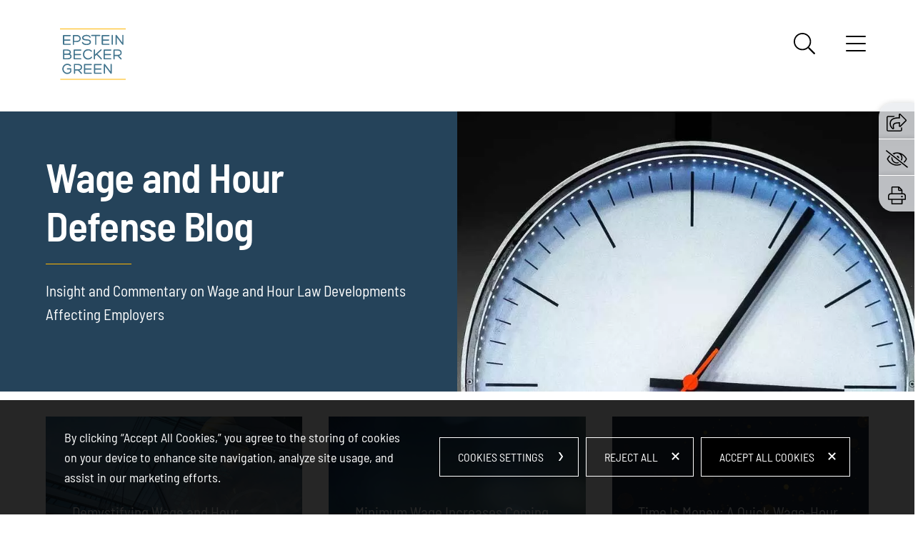

--- FILE ---
content_type: text/html; charset=UTF-8
request_url: https://www.wagehourblog.com/tag/alison-gabay
body_size: 17976
content:
<!DOCTYPE html>
<html lang='en'>
<head>
<meta http-equiv='Content-Type' content='text/html; charset=utf-8' />
<meta http-equiv='X-UA-Compatible' content='IE=edge' />
<base href='//www.wagehourblog.com/' />
<meta name='description' content='Presents news, analysis, and discussions of key developments in wage and hour law that affect businesses throughout the country, including court decisions, new and proposed legislation, and trends in wage and hour class actions, collective actions, and enforcement.' />
<meta property='og:url' content='https://www.wagehourblog.com/tag/alison-gabay' />
<meta property='og:title' content='Wage and Hour Defense Blog' />
<meta property='og:image' content='https://www.wagehourblog.com/assets/images-t1765924621/12610.jpeg' />
<meta property='twitter:card' content='summary_large_image' />
<meta property='twitter:site' content='@ebglaw' />
<meta property='twitter:image' content='https://www.wagehourblog.com/assets/images-t1765924621/12610.jpeg' />
<meta property='og:description' content='Presents news, analysis, and discussions of key developments in wage and hour law that affect businesses throughout the country, including court decisions, new and proposed legislation, and trends in wage and hour class actions, collective actions, and enforcement.' />

<title>Wage and Hour Defense Blog - Developments Affecting Employers | Epstein Becker Green</title>
<meta name='viewport' content='width=device-width, initial-scale=1' id='metaViewport' /> 
<link rel='shortcut icon' href='assets/images-t1765924621/11.webp' />
<meta name="google-site-verification" content="Vi9097zu70eGOFMSymjHqe9XRFgd-tFxmXE5JASBeHM" />

				<link rel="preload" href="fonts-t1765924621/barlow-semi-condensed-v14-latin-500.woff2" as="font" type="font/woff2" crossorigin />
				<link rel="preload" href="fonts-t1765924621/barlow-semi-condensed-v14-latin-600.woff2" as="font" type="font/woff2" crossorigin />
				<link rel="preload" href="fonts-t1765924621/barlow-semi-condensed-v14-latin-700.woff2" as="font" type="font/woff2" crossorigin />
				<link rel="preload" href="fonts-t1765924621/barlow-semi-condensed-v14-latin-regular.woff2" as="font" type="font/woff2" crossorigin />

				
<link rel='preload' href='css-t1765924621/blog-minified.css' as='style' type='text/css' />
<link rel='canonical' href='https://www.wagehourblog.com/tag/alison-gabay' />
<link href='css-t1765924621/blog-minified.css' media='all' rel='stylesheet' type='text/css' />
<link title='RSS Feed for Wage and Hour Defense Blog - Developments Affecting Employers' href='https://www.wagehourblog.com/tag/alison-gabay?rss' rel='alternate' type='application/rss+xml' />

<!-- Google tag (gtag.js) -->
<script type="text/blocked" async src="https://www.googletagmanager.com/gtag/js?id=G-C7F3B3Q8XG"></script>
<script type="text/blocked">
  window.dataLayer = window.dataLayer || [];
  function gtag(){dataLayer.push(arguments);}
  gtag('js', new Date());

  gtag('config', 'G-C7F3B3Q8XG');
</script>


</head>
<body id='blog-tag-alison-gabay' class='tag tag-alison-gabay blog subContentRight'>



			
			<header id='header'>
				<div id='logo' itemscope itemtype='https://schema.org/Organization'><a href='../'><svg version='1.1' xmlns='http://www.w3.org/2000/svg' xmlns:xlink='http://www.w3.org/1999/xlink'
					xml:space='preserve' id='Epstein-Becker-Green-P-CInlineSVG'
					x='0px' y='0px' width='108px' height='84px' viewBox='0 0 108 84' style='enable-background:new 0 0 108 84;'
					role='img' aria-labelledby='Epstein-Becker-Green-P-CInlineSVGTitle'>
							<!--UDMCOMMENT--><title id='Epstein-Becker-Green-P-CInlineSVGTitle'>Epstein Becker &amp; Green, P.C.</title><!--/UDMCOMMENT-->
					<?xml version="1.0" encoding="utf-8"?>


<path d="M16.6,26.6H6.1c-0.7,0-1.3-0.6-1.3-1.3V11.6c0-0.7,0.6-1.2,1.3-1.2h10.6c0.5,0,1,0.4,1,1s-0.4,1-1,1H6.9v5.3h9.3
	c0.6,0,1,0.4,1,1s-0.4,1-1,1H6.9v5.1h9.8c0.6,0,1,0.4,1,1S17.2,26.6,16.6,26.6z"/>
<path d="M22.1,26.7c-0.6,0-1-0.4-1-1V11.4c0-0.6,0.5-1,1-1h5.3c4.4,0,6.6,3,6.6,6c0,3.4-2.6,5.6-6.6,5.6H23v3.7
	C23.2,26.3,22.7,26.7,22.1,26.7z M23.2,20h4.4c1.6,0,2.8-0.4,3.6-1.2c0.6-0.6,0.9-1.5,0.9-2.4c0-1.9-1.6-4-4.6-4h-4.4L23.2,20
	L23.2,20z"/>
<path d="M43.5,26.9c-1.5,0-6.4-0.3-7.4-3.9c-0.1-0.3,0-0.7,0.2-0.9c0.2-0.3,0.6-0.4,1-0.3c0.3,0.1,0.6,0.3,0.7,0.7
	c0.4,1.5,2.6,2.2,4.5,2.4c0.3,0,0.7,0.1,1,0.1c2,0,5.3-0.7,5.3-3.1c0-1.9-2-2.2-5.3-2.4c-3.2-0.3-7.2-0.6-7.2-4.5
	c0-2.2,1.8-3.9,4.8-4.5c0.7-0.1,1.4-0.2,2.1-0.2c2.2,0,5.9,0.4,7,3.4c0.1,0.4,0.1,0.7-0.1,1s-0.6,0.4-0.9,0.3
	c-0.4-0.1-0.7-0.3-0.8-0.7c-0.5-1.4-2.2-2.1-5.1-2.1c-0.1,0-0.2,0-0.2,0c-0.1,0-0.2,0-0.3,0c-1.6,0.1-3.7,0.8-4.2,2.2
	c-0.1,0.2-0.1,0.4-0.1,0.6c0,1.9,2,2.2,5.3,2.5c3.2,0.3,7.1,0.6,7.1,4.4C50.9,25.5,47.1,26.9,43.5,26.9z"/>
<path d="M58.7,26.7c-0.5,0-1-0.4-1-1.1V12.3h-5.5c-0.6,0-1.1-0.4-1.1-1s0.5-1,1.1-1h13c0.6,0,1.1,0.4,1.1,1s-0.5,1-1.1,1h-5.5v13.3
	C59.8,26.3,59.2,26.7,58.7,26.7z M65.2,11.6V11V11.6z"/>
<path d="M80.3,26.6H69.8c-0.7,0-1.3-0.6-1.3-1.3V11.6c0-0.7,0.6-1.2,1.3-1.2h10.6c0.5,0,1,0.4,1,1s-0.4,1-1,1h-9.8v5.3h9.3
	c0.6,0,1,0.4,1,1s-0.4,1-1,1h-9.3v5.1h9.8c0.6,0,1,0.4,1,1S80.9,26.6,80.3,26.6z"/>
<path d="M85.9,26.6c-0.6,0-1-0.4-1-1V11.3c0-0.6,0.4-1.1,1-1.1s1,0.5,1,1.1v14.3C86.9,26.2,86.4,26.6,85.9,26.6z M85.6,11.3h0.5
	H85.6L85.6,11.3z"/>
<path d="M92.2,26.6c-0.6,0-1-0.5-1-1V11.4c0-0.6,0.4-1,0.7-1.1c0.4-0.1,0.9,0,1.3,0.5l9.1,11.9V11.3c0-0.6,0.4-1.1,1-1.1
	s1,0.5,1,1.1v14.2c0,0.5-0.2,0.9-0.7,1c-0.4,0.2-0.9,0-1.3-0.4l-9.1-11.9v11.4C93.2,26.2,92.8,26.6,92.2,26.6z M103,11.3h0.4h-0.6
	H103z"/>
<path d="M12.4,50.3H5.9c-0.6,0-1-0.5-1-1V35.1c0-0.6,0.5-1,1-1h5.7c2.9,0,6.3,1.2,6.3,4.5c0,1.2-0.5,2.3-1.4,3
	c1.6,0.8,2.5,2.1,2.5,3.9C19,48.5,16.6,50.3,12.4,50.3z M6.9,48.3h5.5c4.5,0,4.5-2.2,4.5-2.9c0-2.3-2.4-2.6-3.8-2.6H6.9V48.3z
	 M14.6,41.7h0.1v-0.1C14.7,41.6,14.7,41.6,14.6,41.7z M6.9,40.8h5c2.6,0,3.9-0.8,3.9-2.3c0-2.4-4-2.5-4.2-2.5H6.9V40.8z"/>
<path d="M34.1,50.3H23.5c-0.7,0-1.3-0.6-1.3-1.3V35.3c0-0.7,0.6-1.2,1.3-1.2h10.6c0.5,0,1,0.4,1,1c0,0.3-0.1,0.5-0.3,0.7
	s-0.4,0.3-0.7,0.3h-9.8v5.3h9.3c0.6,0,1,0.4,1,1s-0.4,1-1,1h-9.3v5.1h9.8c0.6,0,1,0.4,1,1S34.6,50.3,34.1,50.3z"/>
<path d="M45.9,50.6c-1.5,0-3.1-0.4-4.4-1.3c-2.5-1.6-3.9-4.3-3.8-7.4c0.1-4.3,2.8-7.4,6.9-8.1c3.3-0.4,5.6,0.3,7.6,2.5
	c0.4,0.5,0.4,1.1,0,1.4c-0.4,0.4-1,0.3-1.4-0.1c-1.7-1.9-3.3-2.1-5.8-1.8c-3.1,0.5-5.1,2.8-5.2,6.1c-0.1,2.3,1,4.4,3,5.6
	c1.9,1.2,4.2,1.3,6.2,0.3c0.8-0.4,1.5-1,2-1.6c0.2-0.3,0.6-0.5,0.9-0.4c0.4,0,0.7,0.3,0.8,0.6c0.2,0.3,0.1,0.7-0.1,1
	c-0.7,0.9-1.6,1.7-2.7,2.3C48.5,50.2,47.2,50.6,45.9,50.6z M51.4,46.6L51.4,46.6z"/>
<path d="M67.8,50.4c-0.3,0-0.5-0.1-0.7-0.3l-7-7.3L57.6,45v4.5c0,0.6-0.5,1-1,1c-0.6,0-1-0.5-1-1V34.9c0-0.6,0.5-1,1-1
	c0.6,0,1,0.5,1,1v7.4l9.1-8.2c0.4-0.4,1.1-0.4,1.5,0.1c0.4,0.4,0.4,1-0.1,1.4l-6.5,5.8l7,7.3c0.2,0.2,0.4,0.6,0.3,0.9
	c-0.1,0.4-0.4,0.6-0.8,0.7C67.9,50.4,67.9,50.4,67.8,50.4z"/>
<path d="M83.3,50.3H72.8c-0.7,0-1.3-0.6-1.3-1.3V35.3c0-0.7,0.6-1.2,1.3-1.2h10.6c0.5,0,1,0.4,1,1s-0.4,1-1,1h-9.8v5.3h9.3
	c0.6,0,1,0.4,1,1s-0.4,1-1,1h-9.3v5.1h9.8c0.6,0,1,0.4,1,1S83.9,50.3,83.3,50.3z"/>
<path d="M100.3,50.5c-0.3,0-0.5-0.1-0.7-0.3l-5.1-5.4h-4.6v4.6c0,0.6-0.4,1-1,1s-1-0.4-1-1V35c0-0.6,0.4-1,1-1h5.9
	c4.6,0,6.6,2.8,6.6,5.5c0,2.6-1.6,4.4-4.5,5l4,4.1c0.4,0.4,0.4,1.1,0,1.5C100.8,50.4,100.6,50.5,100.3,50.5z M89.9,42.8h5
	c1.7,0,3-0.4,3.8-1.2c0.5-0.5,0.8-1.2,0.8-2.1c0-2.1-1.9-3.6-4.6-3.6h-5L89.9,42.8z"/>
<path d="M11.9,74.2c-2.2,0-4.3-0.9-5.8-2.5s-2.4-3.7-2.3-6c0.1-4.1,3-7.6,6.8-8.2c2.3-0.3,5.4,0.2,7.3,2.3c0.4,0.5,0.4,1.1-0.1,1.5
	c-0.4,0.4-1,0.3-1.4-0.1c-1.4-1.5-3.8-1.9-5.5-1.7c-2.8,0.4-5,3.1-5.1,6.2c0,1.7,0.6,3.3,1.7,4.5s2.7,1.9,4.3,1.9
	c1.9,0,3.8-0.8,4.8-2.2v-3.1h-4.4c-0.5,0-1-0.4-1-1c0-0.5,0.4-1,1-1h5.3c0.6,0,1.1,0.4,1.1,1.1v4.2c0,0.2,0,0.6-0.4,1
	C16.9,73,14.4,74.2,11.9,74.2z"/>
<path d="M35.2,74.1c-0.3,0-0.5-0.1-0.7-0.3l-5.1-5.4h-4.6V73c0,0.6-0.4,1-1,1s-1-0.4-1-1V58.7c0-0.6,0.4-1,1-1h5.9
	c4.6,0,6.6,2.8,6.6,5.5c0,2.6-1.6,4.5-4.5,5l4,4.1c0.4,0.4,0.4,1.1,0,1.5C35.7,74,35.4,74.1,35.2,74.1z M24.7,66.5h5
	c1.7,0,3-0.4,3.8-1.2c0.5-0.5,0.8-1.2,0.8-2.1c0-2.1-1.9-3.6-4.6-3.6h-5L24.7,66.5z"/>
<path d="M51.2,73.9H40.7c-0.7,0-1.3-0.6-1.3-1.3V58.9c0-0.7,0.6-1.2,1.3-1.2h10.6c0.5,0,1,0.4,1,1c0,0.3-0.1,0.5-0.3,0.7
	s-0.4,0.3-0.7,0.3h-9.8V65h9.3c0.6,0,1,0.4,1,1s-0.4,1-1,1h-9.3v5.1h9.8c0.6,0,1,0.4,1,1C52.2,73.5,51.8,73.9,51.2,73.9z"/>
<path d="M67.5,73.9H57c-0.7,0-1.3-0.6-1.3-1.3V58.9c0-0.7,0.6-1.2,1.3-1.2h10.6c0.5,0,1,0.4,1,1s-0.4,1-1,1h-9.8V65h9.3
	c0.6,0,1,0.4,1,1s-0.4,1-1,1h-9.3v5.1h9.8c0.6,0,1,0.4,1,1C68.5,73.5,68.1,73.9,67.5,73.9z"/>
<path d="M73,73.9c-0.6,0-1-0.5-1-1V58.7c0-0.6,0.4-1,0.7-1.1c0.4-0.1,0.9,0,1.3,0.5L83,70V58.6c0-0.6,0.4-1.1,1-1.1s1,0.5,1,1.1
	v14.2c0,0.5-0.2,0.9-0.6,1c-0.4,0.2-0.9,0-1.3-0.4L74,61.5v11.4C74,73.5,73.6,73.9,73,73.9z M83.8,58.6h0.4h-0.6H83.8z"/>
<path class="bar" d="M0.4,82.3H108v1.2H0.4L0.4,82.3z"/>
<path class="bar" d="M0,0h108v1.2H0V0z"/>


				</svg>
				</a></div>
				<a class='contentJump' id='jumpCookie' href='#CookieBanner'>Cookie Settings</a>
				<a class='contentJump' style='position:absolute; top:0px;' id='jumpContent' href='#mainContent'>Main Content</a>
				<a class='contentJump' style='position:absolute; top:0px;' id='jumpMenu' href='#mainNav' title='Menu'>Main Menu</a>
				<a id='searchJump' aria-label='Search' title='Search' href='#siteSearch'><svg version='1.1' xmlns='http://www.w3.org/2000/svg' xmlns:xlink='http://www.w3.org/1999/xlink'
					xml:space='preserve' id='SearchInlineSVG'
					x='0px' y='0px' width='512px' height='512px' viewBox='0 0 512 512' style='enable-background:new 0 0 512 512;'
					role='img' aria-labelledby='SearchInlineSVGTitle'>
							<!--UDMCOMMENT--><title id='SearchInlineSVGTitle'>Search</title><!--/UDMCOMMENT-->
					<path d="M508.5 481.6l-129-129c-2.3-2.3-5.3-3.5-8.5-3.5h-10.3C395 312 416 262.5 416 208 416 93.1 322.9 0 208 0S0 93.1 0 208s93.1 208 208 208c54.5 0 104-21 141.1-55.2V371c0 3.2 1.3 6.2 3.5 8.5l129 129c4.7 4.7 12.3 4.7 17 0l9.9-9.9c4.7-4.7 4.7-12.3 0-17zM208 384c-97.3 0-176-78.7-176-176S110.7 32 208 32s176 78.7 176 176-78.7 176-176 176z"></path>
				</svg>
				</a>
				<button id='navToggle' class='mobileNav mobileNavSpring' type='button'
					title='Menu' aria-label='Menu' aria-controls='mainNav'>
					<span class='mobileNavBox'>
						<span></span>
						<span></span>
						<span></span>
					</span>
					<span class='mobileNavLabel'>Menu</span>
				</button>
				<nav id='mainNav' aria-label='Main'>
					<ul><li id='navButton-index'><a href='./'>Home</a></li><li id='navButton-about'><a href='about'>About</a></li><li id='navButton-services'><a href='services'>Services</a></li><li id='navButton-contact'><a href='contact'>Contact</a></li></ul>
					<div id='footerSocial'><ul><li><a href='https://www.linkedin.com/company/epstein-becker-&amp;-green-p-c-' target='_blank' title='Linkedin'><svg version='1.1' xmlns='http://www.w3.org/2000/svg' xmlns:xlink='http://www.w3.org/1999/xlink'
					xml:space='preserve' id='LinkedinInlineSVG'
					x='0px' y='0px' width='21px' height='20px' viewBox='0 0 21 20' style='enable-background:new 0 0 21 20;'
					role='img' aria-labelledby='LinkedinInlineSVGTitle'>
							<!--UDMCOMMENT--><title id='LinkedinInlineSVGTitle'>Linkedin</title><!--/UDMCOMMENT-->
					<path d="m2.575 0c-1.534 0-2.537 1.008-2.537 2.332 0 1.295.973 2.331 2.479 2.331h.029c1.564 0 2.538-1.036 2.538-2.331-.03-1.324-.974-2.332-2.509-2.332zm-2.272 6.505h4.485v13.495h-4.485zm15.495-.316c-2.42 0-4.042 2.274-4.042 2.274v-1.958h-4.486v13.495h4.485v-7.536c0-.403.029-.806.148-1.095.324-.806 1.062-1.64 2.301-1.64 1.623 0 2.272 1.238 2.272 3.052v7.219h4.485v-7.738c.001-4.145-2.212-6.073-5.163-6.073z"/>
				</svg>
				</a></li><li><a href='https://twitter.com/ebglaw' target='_blank' title='Twitter'><svg version='1.1' xmlns='http://www.w3.org/2000/svg' xmlns:xlink='http://www.w3.org/1999/xlink'
					xml:space='preserve' id='TwitterInlineSVG'
					x='0px' y='0px' width='20px' height='20px' viewBox='0 0 20 20' style='enable-background:new 0 0 20 20;'
					role='img' aria-labelledby='TwitterInlineSVGTitle'>
							<!--UDMCOMMENT--><title id='TwitterInlineSVGTitle'>Twitter</title><!--/UDMCOMMENT-->
					<?xml version="1.0" encoding="utf-8"?>



<path class="st0" d="M11.647,8.469L18.932,0h-1.726L10.88,7.353L5.827,0H0l7.64,11.119L0,20h1.726l6.68-7.765L13.743,20h5.827
	L11.647,8.469L11.647,8.469z M9.282,11.217L8.508,10.11L2.349,1.3H5l4.971,7.11l0.774,1.107l6.461,9.242h-2.652L9.282,11.217
	L9.282,11.217z"/>


				</svg>
				</a></li><li><a href='https://www.facebook.com/pages/Epstein-Becker-Green/140779175933414' target='_blank' title='Facebook'><svg version='1.1' xmlns='http://www.w3.org/2000/svg' xmlns:xlink='http://www.w3.org/1999/xlink'
					xml:space='preserve' id='FacebookInlineSVG'
					x='0px' y='0px' width='20px' height='20px' viewBox='0 0 20 20' style='enable-background:new 0 0 20 20;'
					role='img' aria-labelledby='FacebookInlineSVGTitle'>
							<!--UDMCOMMENT--><title id='FacebookInlineSVGTitle'>Facebook</title><!--/UDMCOMMENT-->
					<path d="m17.9 0h-15.8c-1.1 0-2.1 1-2.1 2.1v15.7c0 1.2 1 2.2 2.1 2.2h6.1v-6.8h-2.7v-3.2h2.8v-2.4c0-2.8 1.7-4.3 4.2-4.3 1.2 0 2.5.2 2.5.2v2.7h-1.4c-1.4 0-1.8.9-1.8 1.7v2.1h3.1l-.5 3.2h-2.6v6.8h6.1c1.2 0 2.1-1 2.1-2.1v-15.8c0-1.1-1-2.1-2.1-2.1z"/>
				</svg>
				</a></li><li><a href='https://www.instagram.com/ebglaw' target='_blank' title='Instagram'><svg version='1.1' xmlns='http://www.w3.org/2000/svg' xmlns:xlink='http://www.w3.org/1999/xlink'
					xml:space='preserve' id='InstagramInlineSVG'
					x='0px' y='0px' width='22px' height='20px' viewBox='0 0 22 20' style='enable-background:new 0 0 22 20;'
					role='img' aria-labelledby='InstagramInlineSVGTitle'>
							<!--UDMCOMMENT--><title id='InstagramInlineSVGTitle'>Instagram</title><!--/UDMCOMMENT-->
					<path d="m19.945 5.88c-.047-1.063-.219-1.793-.465-2.426a4.88 4.88 0 0 0 -1.157-1.774 4.923 4.923 0 0 0 -1.77-1.153c-.637-.246-1.363-.418-2.426-.465-1.07-.051-1.41-.062-4.125-.062s-3.056.011-4.122.058c-1.063.047-1.793.219-2.426.465a4.88 4.88 0 0 0 -1.774 1.157 4.936 4.936 0 0 0 -1.153 1.77c-.246.636-.418 1.363-.465 2.426-.05 1.07-.062 1.41-.062 4.126s.012 3.055.059 4.122c.047 1.063.219 1.793.465 2.426a4.93 4.93 0 0 0 1.156 1.774c.5.508 1.106.903 1.77 1.153.637.246 1.363.418 2.426.465 1.067.046 1.407.058 4.122.058s3.055-.012 4.122-.059c1.063-.047 1.793-.219 2.426-.465a5.114 5.114 0 0 0 2.926-2.926c.246-.637.418-1.364.465-2.426.047-1.067.059-1.407.059-4.122s-.004-3.056-.051-4.122m-1.801 8.165c-.043.977-.207 1.504-.344 1.856a3.32 3.32 0 0 1 -1.899 1.899c-.352.137-.883.301-1.856.344-1.055.047-1.371.059-4.04.059s-2.989-.012-4.04-.059c-.976-.043-1.503-.207-1.855-.344a3.078 3.078 0 0 1 -1.149-.746 3.102 3.102 0 0 1 -.746-1.149c-.137-.352-.301-.883-.344-1.856-.047-1.055-.059-1.371-.059-4.04s.012-2.989.059-4.04c.043-.977.207-1.504.344-1.856a3.04 3.04 0 0 1 .75-1.149 3.112 3.112 0 0 1 1.149-.745c.352-.137.883-.301 1.856-.344 1.055-.047 1.371-.059 4.04-.059 2.672 0 2.989.012 4.04.059.977.043 1.504.207 1.856.344.434.16.828.414 1.149.746.331.324.585.715.745 1.149.137.352.301.883.344 1.856.047 1.055.059 1.371.059 4.04s-.012 2.981-.059 4.035"/><path d="m10.002 4.864a5.139 5.139 0 1 0 5.138 5.138 5.14 5.14 0 0 0 -5.138-5.138m0 8.47a3.333 3.333 0 1 1 0-6.667 3.333 3.333 0 0 1 0 6.667m6.54-8.673a1.2 1.2 0 1 1 -2.399 0 1.2 1.2 0 0 1 2.399 0"/>
				</svg>
				</a></li><li><a href='https://www.youtube.com/user/ebglaw' target='_blank' title='Youtube'><svg version='1.1' xmlns='http://www.w3.org/2000/svg' xmlns:xlink='http://www.w3.org/1999/xlink'
					xml:space='preserve' id='YoutubeInlineSVG'
					x='0px' y='0px' width='20px' height='20px' viewBox='0 0 20 20' style='enable-background:new 0 0 20 20;'
					role='img' aria-labelledby='YoutubeInlineSVGTitle'>
							<!--UDMCOMMENT--><title id='YoutubeInlineSVGTitle'>Youtube</title><!--/UDMCOMMENT-->
					<path d="m19.6 5.2c-.2-.9-.9-1.5-1.8-1.8-1.5-.4-7.8-.4-7.8-.4s-6.3 0-7.8.4c-.9.2-1.6.9-1.8 1.8-.4 1.5-.4 4.8-.4 4.8s0 3.3.4 4.8c.2.9.9 1.5 1.8 1.8 1.5.4 7.8.4 7.8.4s6.3 0 7.8-.4c.9-.2 1.5-.9 1.8-1.8.4-1.5.4-4.8.4-4.8s0-3.3-.4-4.8zm-11.6 7.8v-6l5.2 3s-5.2 3-5.2 3z" fill="#fff"/>
				</svg>
				</a></li><li><a href='?rss'><svg version='1.1' xmlns='http://www.w3.org/2000/svg' xmlns:xlink='http://www.w3.org/1999/xlink'
					xml:space='preserve' id='RSSInlineSVG'
					x='0px' y='0px' width='20px' height='20px' viewBox='0 0 20 20' style='enable-background:new 0 0 20 20;'
					role='img' aria-labelledby='RSSInlineSVGTitle'>
							<!--UDMCOMMENT--><title id='RSSInlineSVGTitle'>RSS</title><!--/UDMCOMMENT-->
					<path d="m5.354 17.322a2.655 2.655 0 1 1 -5.31 0 2.655 2.655 0 0 1 5.31 0zm-5.31-6.693c2.488 0 4.826.973 6.584 2.739a9.335 9.335 0 0 1 2.73 6.629h3.833c0-7.279-5.898-13.201-13.147-13.201v3.833z"/><path d="m.044 3.833c8.866 0 16.079 7.252 16.079 16.167h3.833c0-11.028-8.933-20-19.912-20v3.833z"/>
				</svg>
				</a></li></ul></div>
					</nav>
				
			</header>
			
			
				<div id='banner'>
					<div id='bannerImage'><picture >
						<source srcset='assets/images-t1765924621/11713.webp' type='image/webp'>
						<img src='assets/images-t1765924621/11713.jpeg' alt='' />
					</picture></div>
					<div id='bannerContent'><h1 id='pageTitle'>Wage and Hour Defense Blog</h1><p><span>Insight and Commentary on Wage and Hour Law Developments Affecting Employers</span></p></div>
					
				</div>
				
			<div id='beforeContent'><div id='blogSpotlights'><div class='ITEM_SEARCH results'>
<ul class='results_list'>
<li><a href='demystifying-wage-and-hour-audits-one-on-one-video-with-courtney-mcfate'><div class='image'><picture >
						<source srcset='assets/images-t1765924621/8.webp' type='image/webp'>
						<img alt='' src='assets/images-t1765924621/8.webp' loading='lazy' />
					</picture></div><div class='title'>Demystifying Wage and Hour Audits - One-on-One Video with Courtney McFate</div></a></li>
<li><a href='minimum-wage-increases-coming-soon-across-the-nation-especially-in-california'><div class='image'><picture >
						<source srcset='assets/images-t1765924621/2385.webp' type='image/webp'>
						<img alt='' src='assets/images-t1765924621/2385.webp' loading='lazy' />
					</picture></div><div class='title'>Minimum Wage Increases Coming Soon Across the Nation – Especially in California</div></a></li>
<li><a href='time-is-money-a-quick-wage-hour-tip-on-successful-summer-internship-programs'><div class='image'><picture >
						<source srcset='assets/images-t1765924621/2383.webp' type='image/webp'>
						<img alt='' src='assets/images-t1765924621/2383.webp' loading='lazy' />
					</picture></div><div class='title'>Time Is Money: A Quick Wage-Hour Tip on . . . Successful Summer Internship Programs</div></a></li>
</ul>
</div>
</div></div>
			<div id='content'>
				
				
				
				<main id='mainContent'>
					
					<div id='searchMessage'>Posts tagged <strong>Alison Gabay</strong>.</div><div class='blogPosts'>
<div class='results_list'>
<div itemscope itemprop='blogPost' itemtype='http://schema.org/BlogPosting'><div class='altdate'></div><div class='topicdate'><div class='topic'>Blogs</div><div itemprop='datePublished' content='2020-12-18' class='itemdate'><time datetime='2020-12-18'>December 18, 2020</time></div></div><div class='readtime'><svg version='1.1' xmlns='http://www.w3.org/2000/svg' xmlns:xlink='http://www.w3.org/1999/xlink'
					xml:space='preserve' id='ClockInlineSVG'
					x='0px' y='0px' width='460px' height='460px' viewBox='0 0 460 460' style='enable-background:new 0 0 460 460;'
					role='img' aria-labelledby='ClockInlineSVGTitle'>
							<!--UDMCOMMENT--><title id='ClockInlineSVGTitle'>Clock</title><!--/UDMCOMMENT-->
					<?xml version="1.0" encoding="utf-8"?>


<path d="M0,230C-1.3,102.5,106.1-0.4,230.7,0c125.7,0.4,229.9,104.9,229.7,230.7c-0.3,127.3-105.9,230.3-230.7,230
	C102.6,460.4-1.8,355,0,230z M430.4,230.3C432,119.1,336.6,29.6,229.9,29.7C120.4,29.9,29.4,121.9,29.4,230.5
	c0,110.4,92.9,200.6,200.8,200.5C341,430.8,432,337.9,430.4,230.3z"/>
<path d="M212.3,174.3c0-23.4,0-46.8,0-70.2c0-1.1-0.1-2.2,0-3.3c0.5-7.8,3-10.8,10.8-11.4c5.5-0.4,11.1,0,16.6,0.5
	c4.3,0.4,6.6,2.9,7.3,7.3c0.4,2.1,0.6,4.3,0.6,6.5c0,42.9,0,85.8,0,128.7c0,2.6,0.8,4.2,2.9,5.7c20.2,14.7,40.3,29.4,60.4,44.2
	c1.3,0.9,2.5,1.9,3.6,3c4.1,4,4.5,7.4,1.5,12.3c-2.2,3.5-4.5,6.9-6.7,10.4c-5.2,7.9-10.3,8.9-18.2,3.2
	c-10.4-7.5-20.8-15.1-31.1-22.7c-13.8-10.1-27.5-20.3-41.5-30.1c-4.6-3.2-6.3-7.1-6.3-12.5C212.4,222,212.3,198.1,212.3,174.3z"/>


				</svg>
				 7 minute read</div><div class='title'><a href='2021-minimum-wage-increases-set-to-take-effect'>2021 Minimum Wage Increases Set to Take Effect</a></div><div class='postextras'><div class='categoryauthor'><div class='blogcategory'><span>Categories:</span> <a href='category/general-wage-hour'>General Wage Hour</a>, <a href='category/state-wage-and-hour-laws'>State Wage and Hour Laws</a>, <a href='category/wage-and-hour-policies'>Wage and Hour Policies</a></div><div class='bio'><span itemprop='author' itemscope itemtype='http://schema.org/Person'><a itemprop='name url' href='author/adriana-s-kosovych'>Adriana S. Kosovych</a></span></div></div><div class='socialshare'>
			<!--UDMCOMMENT-->
			
			<a class='socialshare_button_linkedin' href='#socialShare' data-socialshare-url='https://www.wagehourblog.com/2021-minimum-wage-increases-set-to-take-effect' data-socialshare-title='2021 Minimum Wage Increases Set to Take Effect' target='_blank'><svg version='1.1' xmlns='http://www.w3.org/2000/svg' xmlns:xlink='http://www.w3.org/1999/xlink'
					xml:space='preserve' id='LinkedinInlineSVG'
					x='0px' y='0px' width='21px' height='20px' viewBox='0 0 21 20' style='enable-background:new 0 0 21 20;'
					role='img' aria-labelledby='LinkedinInlineSVGTitle'>
							<!--UDMCOMMENT--><title id='LinkedinInlineSVGTitle'>Linkedin</title><!--/UDMCOMMENT-->
					<path d="m2.575 0c-1.534 0-2.537 1.008-2.537 2.332 0 1.295.973 2.331 2.479 2.331h.029c1.564 0 2.538-1.036 2.538-2.331-.03-1.324-.974-2.332-2.509-2.332zm-2.272 6.505h4.485v13.495h-4.485zm15.495-.316c-2.42 0-4.042 2.274-4.042 2.274v-1.958h-4.486v13.495h4.485v-7.536c0-.403.029-.806.148-1.095.324-.806 1.062-1.64 2.301-1.64 1.623 0 2.272 1.238 2.272 3.052v7.219h4.485v-7.738c.001-4.145-2.212-6.073-5.163-6.073z"/>
				</svg>
				</a>
			<a class='socialshare_button_twitter' href='#socialShare' data-socialshare-url='https://www.wagehourblog.com/2021-minimum-wage-increases-set-to-take-effect' data-socialshare-title='2021 Minimum Wage Increases Set to Take Effect' target='_blank'><svg version='1.1' xmlns='http://www.w3.org/2000/svg' xmlns:xlink='http://www.w3.org/1999/xlink'
					xml:space='preserve' id='TwitterInlineSVG'
					x='0px' y='0px' width='20px' height='20px' viewBox='0 0 20 20' style='enable-background:new 0 0 20 20;'
					role='img' aria-labelledby='TwitterInlineSVGTitle'>
							<!--UDMCOMMENT--><title id='TwitterInlineSVGTitle'>Twitter</title><!--/UDMCOMMENT-->
					<?xml version="1.0" encoding="utf-8"?>



<path class="st0" d="M11.647,8.469L18.932,0h-1.726L10.88,7.353L5.827,0H0l7.64,11.119L0,20h1.726l6.68-7.765L13.743,20h5.827
	L11.647,8.469L11.647,8.469z M9.282,11.217L8.508,10.11L2.349,1.3H5l4.971,7.11l0.774,1.107l6.461,9.242h-2.652L9.282,11.217
	L9.282,11.217z"/>


				</svg>
				</a>
			<a class='socialshare_button_facebook' href='#socialShare' data-socialshare-url='https://www.wagehourblog.com/2021-minimum-wage-increases-set-to-take-effect' data-socialshare-title='2021 Minimum Wage Increases Set to Take Effect' target='_blank'><svg version='1.1' xmlns='http://www.w3.org/2000/svg' xmlns:xlink='http://www.w3.org/1999/xlink'
					xml:space='preserve' id='FacebookInlineSVG'
					x='0px' y='0px' width='10px' height='20px' viewBox='0 0 10 20' style='enable-background:new 0 0 10 20;'
					role='img' aria-labelledby='FacebookInlineSVGTitle'>
							<!--UDMCOMMENT--><title id='FacebookInlineSVGTitle'>Facebook</title><!--/UDMCOMMENT-->
					<?xml version="1.0" encoding="utf-8"?>


<style type="text/css">
</style>
<path id="Path_9" d="M2,14.5c0-1.5,0-3,0-4.6c0-0.3-0.1-0.3-0.3-0.3c-0.5,0-0.9,0-1.4,0C0.1,9.7,0,9.6,0,9.4
	c0-0.9,0-1.9,0-2.8c0-0.2,0.1-0.2,0.2-0.2c0.5,0,1,0,1.4,0C2,6.3,2,6.2,2,6c0-0.7,0-1.4,0-2.2C2,3,2.3,2.1,2.8,1.4
	C3.4,0.5,4.4,0,5.5,0C6.6,0,7.7,0,8.9,0C9,0,9.1,0.1,9.1,0.2c0,1,0,1.9,0,2.9c0,0.2-0.1,0.2-0.2,0.2H7.2C6.6,3.2,6.1,3.6,6,4.2
	c0,0.1,0,0.1,0,0.2c0,0.6,0,1.1,0,1.7c0,0.2,0.1,0.2,0.2,0.2c0.8,0,1.6,0,2.5,0C8.9,6.3,9,6.3,9,6.6c-0.1,1-0.2,1.9-0.3,2.9
	c0,0.2-0.1,0.3-0.3,0.3c-0.6,0-1.3,0-1.9,0c-0.5,0-0.4-0.1-0.4,0.4c0,3,0,5.9,0,8.9c0,0.3-0.1,0.4-0.4,0.4c-1.1,0-2.2,0-3.3,0
	C2,19.4,2,19.3,2,19C2,17.5,2,16,2,14.5"/>


				</svg>
				</a>
			<a class='socialshare_button_email' href='#socialShare' data-socialshare-url='https://www.wagehourblog.com/2021-minimum-wage-increases-set-to-take-effect' data-socialshare-title='2021 Minimum Wage Increases Set to Take Effect' target='_blank'><svg version='1.1' xmlns='http://www.w3.org/2000/svg' xmlns:xlink='http://www.w3.org/1999/xlink'
					xml:space='preserve' id='EmailInlineSVG'
					x='0px' y='0px' width='32px' height='21px' viewBox='0 0 32 21' style='enable-background:new 0 0 32 21;'
					role='img' aria-labelledby='EmailInlineSVGTitle'>
							<!--UDMCOMMENT--><title id='EmailInlineSVGTitle'>Email</title><!--/UDMCOMMENT-->
					<?xml version="1.0" encoding="utf-8"?>


<path id="noun-email-1041996-25435A" d="M27.8,0H3.2C1.4,0,0,1.4,0,3.2v13.8c0,1.8,1.4,3.2,3.2,3.2h24.6c1.8,0,3.2-1.4,3.2-3.2V3.2
	C31.1,1.4,29.6,0,27.8,0z M21.3,9.5l8.3-6.8c0.1,0.2,0.1,0.4,0.1,0.6v13.8c0,0.2,0,0.3-0.1,0.5L21.3,9.5z M27.8,1.4
	c0.3,0,0.5,0.1,0.7,0.2l-13,10.7L2.5,1.6C2.7,1.5,3,1.4,3.2,1.4L27.8,1.4z M1.5,17.6c-0.1-0.2-0.1-0.3-0.1-0.5V3.2
	c0-0.2,0-0.4,0.1-0.6l8.3,6.8L1.5,17.6z M3.2,18.9c-0.3,0-0.5-0.1-0.8-0.2l8.5-8.3l4.6,3.8l4.6-3.8l8.5,8.3
	c-0.2,0.1-0.5,0.2-0.8,0.2H3.2L3.2,18.9z"/>


				</svg>
				</a>
			<!--/UDMCOMMENT-->
			</div></div><div itemprop='description' class='abstract'><p>Many employers may be eager to put 2020 in the rearview mirror.&nbsp; But before ringing in the New Year, employers should carefully evaluate whether they need to make any changes to their current practices to ensure that they remain in compliance with state and local laws, including those relating to minimum wage.</p> <p>As reflected in the chart below, in 2021, minimum wage will increase in more than two dozen states, with most of the changes set to take effect on January 1.&nbsp; Minimum wage will also increase at the local level in a number of counties and cities.&nbsp; Accordingly, employers with minimum wage&nbsp;... </p></div>
		<span itemprop="publisher" itemscope itemtype="http://schema.org/Organization">
			<meta itemprop="name" content="Epstein Becker &amp; Green, P.C.">
			<span itemprop="logo" itemscope itemtype="http://schema.org/ImageObject">
				<meta itemprop="url" content="https://www.wagehourblog.com/i-t1765924621/logo-og.png" >
			</span>
		</span>
		</div>
<div itemscope itemprop='blogPost' itemtype='http://schema.org/BlogPosting'><div class='altdate'></div><div class='topicdate'><div class='topic'>Blogs</div><div itemprop='datePublished' content='2020-03-25' class='itemdate'><time datetime='2020-03-25'>March 25, 2020</time></div></div><div class='readtime'><svg version='1.1' xmlns='http://www.w3.org/2000/svg' xmlns:xlink='http://www.w3.org/1999/xlink'
					xml:space='preserve' id='ClockInlineSVG'
					x='0px' y='0px' width='460px' height='460px' viewBox='0 0 460 460' style='enable-background:new 0 0 460 460;'
					role='img' aria-labelledby='ClockInlineSVGTitle'>
							<!--UDMCOMMENT--><title id='ClockInlineSVGTitle'>Clock</title><!--/UDMCOMMENT-->
					<?xml version="1.0" encoding="utf-8"?>


<path d="M0,230C-1.3,102.5,106.1-0.4,230.7,0c125.7,0.4,229.9,104.9,229.7,230.7c-0.3,127.3-105.9,230.3-230.7,230
	C102.6,460.4-1.8,355,0,230z M430.4,230.3C432,119.1,336.6,29.6,229.9,29.7C120.4,29.9,29.4,121.9,29.4,230.5
	c0,110.4,92.9,200.6,200.8,200.5C341,430.8,432,337.9,430.4,230.3z"/>
<path d="M212.3,174.3c0-23.4,0-46.8,0-70.2c0-1.1-0.1-2.2,0-3.3c0.5-7.8,3-10.8,10.8-11.4c5.5-0.4,11.1,0,16.6,0.5
	c4.3,0.4,6.6,2.9,7.3,7.3c0.4,2.1,0.6,4.3,0.6,6.5c0,42.9,0,85.8,0,128.7c0,2.6,0.8,4.2,2.9,5.7c20.2,14.7,40.3,29.4,60.4,44.2
	c1.3,0.9,2.5,1.9,3.6,3c4.1,4,4.5,7.4,1.5,12.3c-2.2,3.5-4.5,6.9-6.7,10.4c-5.2,7.9-10.3,8.9-18.2,3.2
	c-10.4-7.5-20.8-15.1-31.1-22.7c-13.8-10.1-27.5-20.3-41.5-30.1c-4.6-3.2-6.3-7.1-6.3-12.5C212.4,222,212.3,198.1,212.3,174.3z"/>


				</svg>
				 4 minute read</div><div class='title'><a href='colorado-issues-emergency-temporary-changes-to-comps-order'>Colorado Issues Emergency Temporary Changes to COMPS Order</a></div><div class='postextras'><div class='categoryauthor'><div class='blogcategory'><span>Categories:</span> <a href='category/general-wage-hour'>General Wage Hour</a>, <a href='category/state-wage-and-hour-laws'>State Wage and Hour Laws</a>, <a href='category/wage-and-hour-policies'>Wage and Hour Policies</a></div><div class='bio'><span itemprop='author' itemscope itemtype='http://schema.org/Person'><a itemprop='name url' href='author/alexandra-bruno-carlo'>Alexandra  Bruno Carlo</a></span>, <span itemprop='author' itemscope itemtype='http://schema.org/Person'><a itemprop='name url' href='author/nancy-gunzenhauser-popper'>Nancy Gunzenhauser Popper</a></span></div></div><div class='socialshare'>
			<!--UDMCOMMENT-->
			
			<a class='socialshare_button_linkedin' href='#socialShare' data-socialshare-url='https://www.wagehourblog.com/colorado-issues-emergency-temporary-changes-to-comps-order' data-socialshare-title='Colorado Issues Emergency Temporary Changes to COMPS Order' target='_blank'><svg version='1.1' xmlns='http://www.w3.org/2000/svg' xmlns:xlink='http://www.w3.org/1999/xlink'
					xml:space='preserve' id='LinkedinInlineSVG'
					x='0px' y='0px' width='21px' height='20px' viewBox='0 0 21 20' style='enable-background:new 0 0 21 20;'
					role='img' aria-labelledby='LinkedinInlineSVGTitle'>
							<!--UDMCOMMENT--><title id='LinkedinInlineSVGTitle'>Linkedin</title><!--/UDMCOMMENT-->
					<path d="m2.575 0c-1.534 0-2.537 1.008-2.537 2.332 0 1.295.973 2.331 2.479 2.331h.029c1.564 0 2.538-1.036 2.538-2.331-.03-1.324-.974-2.332-2.509-2.332zm-2.272 6.505h4.485v13.495h-4.485zm15.495-.316c-2.42 0-4.042 2.274-4.042 2.274v-1.958h-4.486v13.495h4.485v-7.536c0-.403.029-.806.148-1.095.324-.806 1.062-1.64 2.301-1.64 1.623 0 2.272 1.238 2.272 3.052v7.219h4.485v-7.738c.001-4.145-2.212-6.073-5.163-6.073z"/>
				</svg>
				</a>
			<a class='socialshare_button_twitter' href='#socialShare' data-socialshare-url='https://www.wagehourblog.com/colorado-issues-emergency-temporary-changes-to-comps-order' data-socialshare-title='Colorado Issues Emergency Temporary Changes to COMPS Order' target='_blank'><svg version='1.1' xmlns='http://www.w3.org/2000/svg' xmlns:xlink='http://www.w3.org/1999/xlink'
					xml:space='preserve' id='TwitterInlineSVG'
					x='0px' y='0px' width='20px' height='20px' viewBox='0 0 20 20' style='enable-background:new 0 0 20 20;'
					role='img' aria-labelledby='TwitterInlineSVGTitle'>
							<!--UDMCOMMENT--><title id='TwitterInlineSVGTitle'>Twitter</title><!--/UDMCOMMENT-->
					<?xml version="1.0" encoding="utf-8"?>



<path class="st0" d="M11.647,8.469L18.932,0h-1.726L10.88,7.353L5.827,0H0l7.64,11.119L0,20h1.726l6.68-7.765L13.743,20h5.827
	L11.647,8.469L11.647,8.469z M9.282,11.217L8.508,10.11L2.349,1.3H5l4.971,7.11l0.774,1.107l6.461,9.242h-2.652L9.282,11.217
	L9.282,11.217z"/>


				</svg>
				</a>
			<a class='socialshare_button_facebook' href='#socialShare' data-socialshare-url='https://www.wagehourblog.com/colorado-issues-emergency-temporary-changes-to-comps-order' data-socialshare-title='Colorado Issues Emergency Temporary Changes to COMPS Order' target='_blank'><svg version='1.1' xmlns='http://www.w3.org/2000/svg' xmlns:xlink='http://www.w3.org/1999/xlink'
					xml:space='preserve' id='FacebookInlineSVG'
					x='0px' y='0px' width='10px' height='20px' viewBox='0 0 10 20' style='enable-background:new 0 0 10 20;'
					role='img' aria-labelledby='FacebookInlineSVGTitle'>
							<!--UDMCOMMENT--><title id='FacebookInlineSVGTitle'>Facebook</title><!--/UDMCOMMENT-->
					<?xml version="1.0" encoding="utf-8"?>


<style type="text/css">
</style>
<path id="Path_9" d="M2,14.5c0-1.5,0-3,0-4.6c0-0.3-0.1-0.3-0.3-0.3c-0.5,0-0.9,0-1.4,0C0.1,9.7,0,9.6,0,9.4
	c0-0.9,0-1.9,0-2.8c0-0.2,0.1-0.2,0.2-0.2c0.5,0,1,0,1.4,0C2,6.3,2,6.2,2,6c0-0.7,0-1.4,0-2.2C2,3,2.3,2.1,2.8,1.4
	C3.4,0.5,4.4,0,5.5,0C6.6,0,7.7,0,8.9,0C9,0,9.1,0.1,9.1,0.2c0,1,0,1.9,0,2.9c0,0.2-0.1,0.2-0.2,0.2H7.2C6.6,3.2,6.1,3.6,6,4.2
	c0,0.1,0,0.1,0,0.2c0,0.6,0,1.1,0,1.7c0,0.2,0.1,0.2,0.2,0.2c0.8,0,1.6,0,2.5,0C8.9,6.3,9,6.3,9,6.6c-0.1,1-0.2,1.9-0.3,2.9
	c0,0.2-0.1,0.3-0.3,0.3c-0.6,0-1.3,0-1.9,0c-0.5,0-0.4-0.1-0.4,0.4c0,3,0,5.9,0,8.9c0,0.3-0.1,0.4-0.4,0.4c-1.1,0-2.2,0-3.3,0
	C2,19.4,2,19.3,2,19C2,17.5,2,16,2,14.5"/>


				</svg>
				</a>
			<a class='socialshare_button_email' href='#socialShare' data-socialshare-url='https://www.wagehourblog.com/colorado-issues-emergency-temporary-changes-to-comps-order' data-socialshare-title='Colorado Issues Emergency Temporary Changes to COMPS Order' target='_blank'><svg version='1.1' xmlns='http://www.w3.org/2000/svg' xmlns:xlink='http://www.w3.org/1999/xlink'
					xml:space='preserve' id='EmailInlineSVG'
					x='0px' y='0px' width='32px' height='21px' viewBox='0 0 32 21' style='enable-background:new 0 0 32 21;'
					role='img' aria-labelledby='EmailInlineSVGTitle'>
							<!--UDMCOMMENT--><title id='EmailInlineSVGTitle'>Email</title><!--/UDMCOMMENT-->
					<?xml version="1.0" encoding="utf-8"?>


<path id="noun-email-1041996-25435A" d="M27.8,0H3.2C1.4,0,0,1.4,0,3.2v13.8c0,1.8,1.4,3.2,3.2,3.2h24.6c1.8,0,3.2-1.4,3.2-3.2V3.2
	C31.1,1.4,29.6,0,27.8,0z M21.3,9.5l8.3-6.8c0.1,0.2,0.1,0.4,0.1,0.6v13.8c0,0.2,0,0.3-0.1,0.5L21.3,9.5z M27.8,1.4
	c0.3,0,0.5,0.1,0.7,0.2l-13,10.7L2.5,1.6C2.7,1.5,3,1.4,3.2,1.4L27.8,1.4z M1.5,17.6c-0.1-0.2-0.1-0.3-0.1-0.5V3.2
	c0-0.2,0-0.4,0.1-0.6l8.3,6.8L1.5,17.6z M3.2,18.9c-0.3,0-0.5-0.1-0.8-0.2l8.5-8.3l4.6,3.8l4.6-3.8l8.5,8.3
	c-0.2,0.1-0.5,0.2-0.8,0.2H3.2L3.2,18.9z"/>


				</svg>
				</a>
			<!--/UDMCOMMENT-->
			</div></div><div itemprop='description' class='abstract'><p>As previously <a href="https://www.wagehourblog.com/2020/02/articles/general-wage-hour/colorado-officially-increases-the-minimum-salary-threshold-for-exempt-employees-and-makes-changes-for-non-exempt-employees-too/">discussed</a>, Colorado officially adopted the Colorado Overtime and Minimum Pay Standards Order # 36 (&ldquo;COMPS Order&rdquo;) on January 22, 2020, which went into effect on March 16, 2020. &nbsp;However, the Division of Labor Standards and Statistics in the Colorado Department of Labor and Employment (&ldquo;the Division&rdquo;) has recently implemented temporary emergency <a href="https://www.colorado.gov/pacific/sites/default/files/Temporary%207%20CCR%201103-1%20COMPS%2036_Redlined.pdf">modifications</a> to the COMPS Order.&nbsp; The temporary changes will remain in effect through July 14, 2020 (the &ldquo;temporary period&rdquo;), although the State <a href="https://www.colorado.gov/pacific/sites/default/files/Notice_Findings%2C%20Temp%20COMPS%20%283-16-20%29.pdf">intends</a> to go through a formal notice and comment period to make&nbsp;... </p></div>
		<span itemprop="publisher" itemscope itemtype="http://schema.org/Organization">
			<meta itemprop="name" content="Epstein Becker &amp; Green, P.C.">
			<span itemprop="logo" itemscope itemtype="http://schema.org/ImageObject">
				<meta itemprop="url" content="https://www.wagehourblog.com/i-t1765924621/logo-og.png" >
			</span>
		</span>
		</div>
<div itemscope itemprop='blogPost' itemtype='http://schema.org/BlogPosting'><div class='altdate'></div><div class='topicdate'><div class='topic'>Blogs</div><div itemprop='datePublished' content='2020-02-11' class='itemdate'><time datetime='2020-02-11'>February 11, 2020</time></div></div><div class='readtime'><svg version='1.1' xmlns='http://www.w3.org/2000/svg' xmlns:xlink='http://www.w3.org/1999/xlink'
					xml:space='preserve' id='ClockInlineSVG'
					x='0px' y='0px' width='460px' height='460px' viewBox='0 0 460 460' style='enable-background:new 0 0 460 460;'
					role='img' aria-labelledby='ClockInlineSVGTitle'>
							<!--UDMCOMMENT--><title id='ClockInlineSVGTitle'>Clock</title><!--/UDMCOMMENT-->
					<?xml version="1.0" encoding="utf-8"?>


<path d="M0,230C-1.3,102.5,106.1-0.4,230.7,0c125.7,0.4,229.9,104.9,229.7,230.7c-0.3,127.3-105.9,230.3-230.7,230
	C102.6,460.4-1.8,355,0,230z M430.4,230.3C432,119.1,336.6,29.6,229.9,29.7C120.4,29.9,29.4,121.9,29.4,230.5
	c0,110.4,92.9,200.6,200.8,200.5C341,430.8,432,337.9,430.4,230.3z"/>
<path d="M212.3,174.3c0-23.4,0-46.8,0-70.2c0-1.1-0.1-2.2,0-3.3c0.5-7.8,3-10.8,10.8-11.4c5.5-0.4,11.1,0,16.6,0.5
	c4.3,0.4,6.6,2.9,7.3,7.3c0.4,2.1,0.6,4.3,0.6,6.5c0,42.9,0,85.8,0,128.7c0,2.6,0.8,4.2,2.9,5.7c20.2,14.7,40.3,29.4,60.4,44.2
	c1.3,0.9,2.5,1.9,3.6,3c4.1,4,4.5,7.4,1.5,12.3c-2.2,3.5-4.5,6.9-6.7,10.4c-5.2,7.9-10.3,8.9-18.2,3.2
	c-10.4-7.5-20.8-15.1-31.1-22.7c-13.8-10.1-27.5-20.3-41.5-30.1c-4.6-3.2-6.3-7.1-6.3-12.5C212.4,222,212.3,198.1,212.3,174.3z"/>


				</svg>
				 4 minute read</div><div class='title'><a href='colorado-officially-increases-the-minimum-salary-threshold-for-exempt-employees-and-makes-changes-for-non-exempt-employees-too'>Colorado Officially Increases the Minimum Salary Threshold for Exempt Employees and Makes Changes for Non-Exempt Employees Too</a></div><div class='postextras'><div class='categoryauthor'><div class='blogcategory'><span>Categories:</span> <a href='category/exemptions-general'>Exemptions (General)</a>, <a href='category/general-wage-hour'>General Wage Hour</a>, <a href='category/state-wage-and-hour-laws'>State Wage and Hour Laws</a>, <a href='category/wage-and-hour-policies'>Wage and Hour Policies</a></div><div class='bio'><span itemprop='author' itemscope itemtype='http://schema.org/Person'><a itemprop='name url' href='author/ann-knuckles-mahoney'>Ann Knuckles Mahoney</a></span>, <span itemprop='author' itemscope itemtype='http://schema.org/Person'><a itemprop='name url' href='author/nancy-gunzenhauser-popper'>Nancy Gunzenhauser Popper</a></span></div></div><div class='socialshare'>
			<!--UDMCOMMENT-->
			
			<a class='socialshare_button_linkedin' href='#socialShare' data-socialshare-url='https://www.wagehourblog.com/colorado-officially-increases-the-minimum-salary-threshold-for-exempt-employees-and-makes-changes-for-non-exempt-employees-too' data-socialshare-title='Colorado Officially Increases the Minimum Salary Threshold for Exempt Employees and Makes Changes for Non-Exempt Employees Too' target='_blank'><svg version='1.1' xmlns='http://www.w3.org/2000/svg' xmlns:xlink='http://www.w3.org/1999/xlink'
					xml:space='preserve' id='LinkedinInlineSVG'
					x='0px' y='0px' width='21px' height='20px' viewBox='0 0 21 20' style='enable-background:new 0 0 21 20;'
					role='img' aria-labelledby='LinkedinInlineSVGTitle'>
							<!--UDMCOMMENT--><title id='LinkedinInlineSVGTitle'>Linkedin</title><!--/UDMCOMMENT-->
					<path d="m2.575 0c-1.534 0-2.537 1.008-2.537 2.332 0 1.295.973 2.331 2.479 2.331h.029c1.564 0 2.538-1.036 2.538-2.331-.03-1.324-.974-2.332-2.509-2.332zm-2.272 6.505h4.485v13.495h-4.485zm15.495-.316c-2.42 0-4.042 2.274-4.042 2.274v-1.958h-4.486v13.495h4.485v-7.536c0-.403.029-.806.148-1.095.324-.806 1.062-1.64 2.301-1.64 1.623 0 2.272 1.238 2.272 3.052v7.219h4.485v-7.738c.001-4.145-2.212-6.073-5.163-6.073z"/>
				</svg>
				</a>
			<a class='socialshare_button_twitter' href='#socialShare' data-socialshare-url='https://www.wagehourblog.com/colorado-officially-increases-the-minimum-salary-threshold-for-exempt-employees-and-makes-changes-for-non-exempt-employees-too' data-socialshare-title='Colorado Officially Increases the Minimum Salary Threshold for Exempt Employees and Makes Changes for Non-Exempt Employees Too' target='_blank'><svg version='1.1' xmlns='http://www.w3.org/2000/svg' xmlns:xlink='http://www.w3.org/1999/xlink'
					xml:space='preserve' id='TwitterInlineSVG'
					x='0px' y='0px' width='20px' height='20px' viewBox='0 0 20 20' style='enable-background:new 0 0 20 20;'
					role='img' aria-labelledby='TwitterInlineSVGTitle'>
							<!--UDMCOMMENT--><title id='TwitterInlineSVGTitle'>Twitter</title><!--/UDMCOMMENT-->
					<?xml version="1.0" encoding="utf-8"?>



<path class="st0" d="M11.647,8.469L18.932,0h-1.726L10.88,7.353L5.827,0H0l7.64,11.119L0,20h1.726l6.68-7.765L13.743,20h5.827
	L11.647,8.469L11.647,8.469z M9.282,11.217L8.508,10.11L2.349,1.3H5l4.971,7.11l0.774,1.107l6.461,9.242h-2.652L9.282,11.217
	L9.282,11.217z"/>


				</svg>
				</a>
			<a class='socialshare_button_facebook' href='#socialShare' data-socialshare-url='https://www.wagehourblog.com/colorado-officially-increases-the-minimum-salary-threshold-for-exempt-employees-and-makes-changes-for-non-exempt-employees-too' data-socialshare-title='Colorado Officially Increases the Minimum Salary Threshold for Exempt Employees and Makes Changes for Non-Exempt Employees Too' target='_blank'><svg version='1.1' xmlns='http://www.w3.org/2000/svg' xmlns:xlink='http://www.w3.org/1999/xlink'
					xml:space='preserve' id='FacebookInlineSVG'
					x='0px' y='0px' width='10px' height='20px' viewBox='0 0 10 20' style='enable-background:new 0 0 10 20;'
					role='img' aria-labelledby='FacebookInlineSVGTitle'>
							<!--UDMCOMMENT--><title id='FacebookInlineSVGTitle'>Facebook</title><!--/UDMCOMMENT-->
					<?xml version="1.0" encoding="utf-8"?>


<style type="text/css">
</style>
<path id="Path_9" d="M2,14.5c0-1.5,0-3,0-4.6c0-0.3-0.1-0.3-0.3-0.3c-0.5,0-0.9,0-1.4,0C0.1,9.7,0,9.6,0,9.4
	c0-0.9,0-1.9,0-2.8c0-0.2,0.1-0.2,0.2-0.2c0.5,0,1,0,1.4,0C2,6.3,2,6.2,2,6c0-0.7,0-1.4,0-2.2C2,3,2.3,2.1,2.8,1.4
	C3.4,0.5,4.4,0,5.5,0C6.6,0,7.7,0,8.9,0C9,0,9.1,0.1,9.1,0.2c0,1,0,1.9,0,2.9c0,0.2-0.1,0.2-0.2,0.2H7.2C6.6,3.2,6.1,3.6,6,4.2
	c0,0.1,0,0.1,0,0.2c0,0.6,0,1.1,0,1.7c0,0.2,0.1,0.2,0.2,0.2c0.8,0,1.6,0,2.5,0C8.9,6.3,9,6.3,9,6.6c-0.1,1-0.2,1.9-0.3,2.9
	c0,0.2-0.1,0.3-0.3,0.3c-0.6,0-1.3,0-1.9,0c-0.5,0-0.4-0.1-0.4,0.4c0,3,0,5.9,0,8.9c0,0.3-0.1,0.4-0.4,0.4c-1.1,0-2.2,0-3.3,0
	C2,19.4,2,19.3,2,19C2,17.5,2,16,2,14.5"/>


				</svg>
				</a>
			<a class='socialshare_button_email' href='#socialShare' data-socialshare-url='https://www.wagehourblog.com/colorado-officially-increases-the-minimum-salary-threshold-for-exempt-employees-and-makes-changes-for-non-exempt-employees-too' data-socialshare-title='Colorado Officially Increases the Minimum Salary Threshold for Exempt Employees and Makes Changes for Non-Exempt Employees Too' target='_blank'><svg version='1.1' xmlns='http://www.w3.org/2000/svg' xmlns:xlink='http://www.w3.org/1999/xlink'
					xml:space='preserve' id='EmailInlineSVG'
					x='0px' y='0px' width='32px' height='21px' viewBox='0 0 32 21' style='enable-background:new 0 0 32 21;'
					role='img' aria-labelledby='EmailInlineSVGTitle'>
							<!--UDMCOMMENT--><title id='EmailInlineSVGTitle'>Email</title><!--/UDMCOMMENT-->
					<?xml version="1.0" encoding="utf-8"?>


<path id="noun-email-1041996-25435A" d="M27.8,0H3.2C1.4,0,0,1.4,0,3.2v13.8c0,1.8,1.4,3.2,3.2,3.2h24.6c1.8,0,3.2-1.4,3.2-3.2V3.2
	C31.1,1.4,29.6,0,27.8,0z M21.3,9.5l8.3-6.8c0.1,0.2,0.1,0.4,0.1,0.6v13.8c0,0.2,0,0.3-0.1,0.5L21.3,9.5z M27.8,1.4
	c0.3,0,0.5,0.1,0.7,0.2l-13,10.7L2.5,1.6C2.7,1.5,3,1.4,3.2,1.4L27.8,1.4z M1.5,17.6c-0.1-0.2-0.1-0.3-0.1-0.5V3.2
	c0-0.2,0-0.4,0.1-0.6l8.3,6.8L1.5,17.6z M3.2,18.9c-0.3,0-0.5-0.1-0.8-0.2l8.5-8.3l4.6,3.8l4.6-3.8l8.5,8.3
	c-0.2,0.1-0.5,0.2-0.8,0.2H3.2L3.2,18.9z"/>


				</svg>
				</a>
			<!--/UDMCOMMENT-->
			</div></div><div itemprop='description' class='abstract'><p>As previously <a href="https://www.wagehourblog.com/2019/12/articles/dol-enforcement/washington-and-maine-approve-salary-increases-for-white-collar-exemptions-in-the-new-year-with-colorado-poised-to-follow-suit/">discussed</a>, Colorado has taken steps to increase the salary threshold for employees that fall under the &ldquo;white collar&rdquo; exemptions, following in the footsteps of Alaska, California, New York, Maine, and Washington State &ndash; and the federal Department of Labor. On January 22, 2020, the Colorado Department of Labor <a href="https://www.colorado.gov/pacific/sites/default/files/7%20CCR%201103-1%20Adopted%20COMPS%2036%20Clean_0.pdf">adopted</a> the final Colorado Overtime and Minimum Pay Standards Order #36 (&ldquo;COMPS Order&rdquo;), which makes significant changes for both exempt and non-exempt employees. Most provisions become effective March 16, 2020, with the exception of the&nbsp;... </p></div>
		<span itemprop="publisher" itemscope itemtype="http://schema.org/Organization">
			<meta itemprop="name" content="Epstein Becker &amp; Green, P.C.">
			<span itemprop="logo" itemscope itemtype="http://schema.org/ImageObject">
				<meta itemprop="url" content="https://www.wagehourblog.com/i-t1765924621/logo-og.png" >
			</span>
		</span>
		</div>
<div itemscope itemprop='blogPost' itemtype='http://schema.org/BlogPosting'><div class='altdate'></div><div class='topicdate'><div class='topic'>Blogs</div><div itemprop='datePublished' content='2019-12-23' class='itemdate'><time datetime='2019-12-23'>December 23, 2019</time></div></div><div class='readtime'><svg version='1.1' xmlns='http://www.w3.org/2000/svg' xmlns:xlink='http://www.w3.org/1999/xlink'
					xml:space='preserve' id='ClockInlineSVG'
					x='0px' y='0px' width='460px' height='460px' viewBox='0 0 460 460' style='enable-background:new 0 0 460 460;'
					role='img' aria-labelledby='ClockInlineSVGTitle'>
							<!--UDMCOMMENT--><title id='ClockInlineSVGTitle'>Clock</title><!--/UDMCOMMENT-->
					<?xml version="1.0" encoding="utf-8"?>


<path d="M0,230C-1.3,102.5,106.1-0.4,230.7,0c125.7,0.4,229.9,104.9,229.7,230.7c-0.3,127.3-105.9,230.3-230.7,230
	C102.6,460.4-1.8,355,0,230z M430.4,230.3C432,119.1,336.6,29.6,229.9,29.7C120.4,29.9,29.4,121.9,29.4,230.5
	c0,110.4,92.9,200.6,200.8,200.5C341,430.8,432,337.9,430.4,230.3z"/>
<path d="M212.3,174.3c0-23.4,0-46.8,0-70.2c0-1.1-0.1-2.2,0-3.3c0.5-7.8,3-10.8,10.8-11.4c5.5-0.4,11.1,0,16.6,0.5
	c4.3,0.4,6.6,2.9,7.3,7.3c0.4,2.1,0.6,4.3,0.6,6.5c0,42.9,0,85.8,0,128.7c0,2.6,0.8,4.2,2.9,5.7c20.2,14.7,40.3,29.4,60.4,44.2
	c1.3,0.9,2.5,1.9,3.6,3c4.1,4,4.5,7.4,1.5,12.3c-2.2,3.5-4.5,6.9-6.7,10.4c-5.2,7.9-10.3,8.9-18.2,3.2
	c-10.4-7.5-20.8-15.1-31.1-22.7c-13.8-10.1-27.5-20.3-41.5-30.1c-4.6-3.2-6.3-7.1-6.3-12.5C212.4,222,212.3,198.1,212.3,174.3z"/>


				</svg>
				 5 minute read</div><div class='title'><a href='washington-and-maine-approve-salary-increases-for-white-collar-exemptions-in-the-new-year-with-colorado-poised-to-follow-suit'>Washington and Maine Approve Salary Increases for White Collar Exemptions in the New Year, with Colorado Poised to Follow Suit</a></div><div class='postextras'><div class='categoryauthor'><div class='blogcategory'><span>Categories:</span> <a href='category/dol-enforcement'>DOL Enforcement</a>, <a href='category/state-wage-and-hour-laws'>State Wage and Hour Laws</a>, <a href='category/wage-and-hour-policies'>Wage and Hour Policies</a>, <a href='category/white-collar-exemptions-general'>White Collar Exemptions (General)</a></div><div class='bio'><span itemprop='author' itemscope itemtype='http://schema.org/Person'><a itemprop='name url' href='author/nancy-gunzenhauser-popper'>Nancy Gunzenhauser Popper</a></span></div></div><div class='socialshare'>
			<!--UDMCOMMENT-->
			
			<a class='socialshare_button_linkedin' href='#socialShare' data-socialshare-url='https://www.wagehourblog.com/washington-and-maine-approve-salary-increases-for-white-collar-exemptions-in-the-new-year-with-colorado-poised-to-follow-suit' data-socialshare-title='Washington and Maine Approve Salary Increases for White Collar Exemptions in the New Year, with Colorado Poised to Follow Suit' target='_blank'><svg version='1.1' xmlns='http://www.w3.org/2000/svg' xmlns:xlink='http://www.w3.org/1999/xlink'
					xml:space='preserve' id='LinkedinInlineSVG'
					x='0px' y='0px' width='21px' height='20px' viewBox='0 0 21 20' style='enable-background:new 0 0 21 20;'
					role='img' aria-labelledby='LinkedinInlineSVGTitle'>
							<!--UDMCOMMENT--><title id='LinkedinInlineSVGTitle'>Linkedin</title><!--/UDMCOMMENT-->
					<path d="m2.575 0c-1.534 0-2.537 1.008-2.537 2.332 0 1.295.973 2.331 2.479 2.331h.029c1.564 0 2.538-1.036 2.538-2.331-.03-1.324-.974-2.332-2.509-2.332zm-2.272 6.505h4.485v13.495h-4.485zm15.495-.316c-2.42 0-4.042 2.274-4.042 2.274v-1.958h-4.486v13.495h4.485v-7.536c0-.403.029-.806.148-1.095.324-.806 1.062-1.64 2.301-1.64 1.623 0 2.272 1.238 2.272 3.052v7.219h4.485v-7.738c.001-4.145-2.212-6.073-5.163-6.073z"/>
				</svg>
				</a>
			<a class='socialshare_button_twitter' href='#socialShare' data-socialshare-url='https://www.wagehourblog.com/washington-and-maine-approve-salary-increases-for-white-collar-exemptions-in-the-new-year-with-colorado-poised-to-follow-suit' data-socialshare-title='Washington and Maine Approve Salary Increases for White Collar Exemptions in the New Year, with Colorado Poised to Follow Suit' target='_blank'><svg version='1.1' xmlns='http://www.w3.org/2000/svg' xmlns:xlink='http://www.w3.org/1999/xlink'
					xml:space='preserve' id='TwitterInlineSVG'
					x='0px' y='0px' width='20px' height='20px' viewBox='0 0 20 20' style='enable-background:new 0 0 20 20;'
					role='img' aria-labelledby='TwitterInlineSVGTitle'>
							<!--UDMCOMMENT--><title id='TwitterInlineSVGTitle'>Twitter</title><!--/UDMCOMMENT-->
					<?xml version="1.0" encoding="utf-8"?>



<path class="st0" d="M11.647,8.469L18.932,0h-1.726L10.88,7.353L5.827,0H0l7.64,11.119L0,20h1.726l6.68-7.765L13.743,20h5.827
	L11.647,8.469L11.647,8.469z M9.282,11.217L8.508,10.11L2.349,1.3H5l4.971,7.11l0.774,1.107l6.461,9.242h-2.652L9.282,11.217
	L9.282,11.217z"/>


				</svg>
				</a>
			<a class='socialshare_button_facebook' href='#socialShare' data-socialshare-url='https://www.wagehourblog.com/washington-and-maine-approve-salary-increases-for-white-collar-exemptions-in-the-new-year-with-colorado-poised-to-follow-suit' data-socialshare-title='Washington and Maine Approve Salary Increases for White Collar Exemptions in the New Year, with Colorado Poised to Follow Suit' target='_blank'><svg version='1.1' xmlns='http://www.w3.org/2000/svg' xmlns:xlink='http://www.w3.org/1999/xlink'
					xml:space='preserve' id='FacebookInlineSVG'
					x='0px' y='0px' width='10px' height='20px' viewBox='0 0 10 20' style='enable-background:new 0 0 10 20;'
					role='img' aria-labelledby='FacebookInlineSVGTitle'>
							<!--UDMCOMMENT--><title id='FacebookInlineSVGTitle'>Facebook</title><!--/UDMCOMMENT-->
					<?xml version="1.0" encoding="utf-8"?>


<style type="text/css">
</style>
<path id="Path_9" d="M2,14.5c0-1.5,0-3,0-4.6c0-0.3-0.1-0.3-0.3-0.3c-0.5,0-0.9,0-1.4,0C0.1,9.7,0,9.6,0,9.4
	c0-0.9,0-1.9,0-2.8c0-0.2,0.1-0.2,0.2-0.2c0.5,0,1,0,1.4,0C2,6.3,2,6.2,2,6c0-0.7,0-1.4,0-2.2C2,3,2.3,2.1,2.8,1.4
	C3.4,0.5,4.4,0,5.5,0C6.6,0,7.7,0,8.9,0C9,0,9.1,0.1,9.1,0.2c0,1,0,1.9,0,2.9c0,0.2-0.1,0.2-0.2,0.2H7.2C6.6,3.2,6.1,3.6,6,4.2
	c0,0.1,0,0.1,0,0.2c0,0.6,0,1.1,0,1.7c0,0.2,0.1,0.2,0.2,0.2c0.8,0,1.6,0,2.5,0C8.9,6.3,9,6.3,9,6.6c-0.1,1-0.2,1.9-0.3,2.9
	c0,0.2-0.1,0.3-0.3,0.3c-0.6,0-1.3,0-1.9,0c-0.5,0-0.4-0.1-0.4,0.4c0,3,0,5.9,0,8.9c0,0.3-0.1,0.4-0.4,0.4c-1.1,0-2.2,0-3.3,0
	C2,19.4,2,19.3,2,19C2,17.5,2,16,2,14.5"/>


				</svg>
				</a>
			<a class='socialshare_button_email' href='#socialShare' data-socialshare-url='https://www.wagehourblog.com/washington-and-maine-approve-salary-increases-for-white-collar-exemptions-in-the-new-year-with-colorado-poised-to-follow-suit' data-socialshare-title='Washington and Maine Approve Salary Increases for White Collar Exemptions in the New Year, with Colorado Poised to Follow Suit' target='_blank'><svg version='1.1' xmlns='http://www.w3.org/2000/svg' xmlns:xlink='http://www.w3.org/1999/xlink'
					xml:space='preserve' id='EmailInlineSVG'
					x='0px' y='0px' width='32px' height='21px' viewBox='0 0 32 21' style='enable-background:new 0 0 32 21;'
					role='img' aria-labelledby='EmailInlineSVGTitle'>
							<!--UDMCOMMENT--><title id='EmailInlineSVGTitle'>Email</title><!--/UDMCOMMENT-->
					<?xml version="1.0" encoding="utf-8"?>


<path id="noun-email-1041996-25435A" d="M27.8,0H3.2C1.4,0,0,1.4,0,3.2v13.8c0,1.8,1.4,3.2,3.2,3.2h24.6c1.8,0,3.2-1.4,3.2-3.2V3.2
	C31.1,1.4,29.6,0,27.8,0z M21.3,9.5l8.3-6.8c0.1,0.2,0.1,0.4,0.1,0.6v13.8c0,0.2,0,0.3-0.1,0.5L21.3,9.5z M27.8,1.4
	c0.3,0,0.5,0.1,0.7,0.2l-13,10.7L2.5,1.6C2.7,1.5,3,1.4,3.2,1.4L27.8,1.4z M1.5,17.6c-0.1-0.2-0.1-0.3-0.1-0.5V3.2
	c0-0.2,0-0.4,0.1-0.6l8.3,6.8L1.5,17.6z M3.2,18.9c-0.3,0-0.5-0.1-0.8-0.2l8.5-8.3l4.6,3.8l4.6-3.8l8.5,8.3
	c-0.2,0.1-0.5,0.2-0.8,0.2H3.2L3.2,18.9z"/>


				</svg>
				</a>
			<!--/UDMCOMMENT-->
			</div></div><div itemprop='description' class='abstract'><p>As previously <a href="https://www.wagehourblog.com/2019/11/articles/general-wage-hour/time-is-money-a-quick-wage-hour-tip-on-state-salary-thresholds-for-certain-exempt-employees/">discussed</a>, the federal Department of Labor has begun the process of <a href="https://www.wagehourblog.com/2019/09/articles/dol-enforcement/u-s-department-of-labor-issues-long-awaited-final-rule-updating-the-compensation-requirements-for-the-flsas-executive-administrative-and-professional-exemptions/">increasing the minimum salary threshold </a>for employees that fall under the &ldquo;white collar&rdquo; exemptions. Joining Alaska, New York, and California, Washington State and Maine have now approved higher salary thresholds for employees that fall under the exemptions; Colorado is expected to follow in early 2020.</p> <p>Effective July 1, 2020, <a href="https://www.lni.wa.gov/rulemaking-activity/AO18-08/1808Adoption.pdf">Washington employers</a> will be required to pay a higher salary to satisfy the professional, administrative, and executive exemptions, with gradual increases from July&nbsp;... </p></div>
		<span itemprop="publisher" itemscope itemtype="http://schema.org/Organization">
			<meta itemprop="name" content="Epstein Becker &amp; Green, P.C.">
			<span itemprop="logo" itemscope itemtype="http://schema.org/ImageObject">
				<meta itemprop="url" content="https://www.wagehourblog.com/i-t1765924621/logo-og.png" >
			</span>
		</span>
		</div>
</div>
</div>

				</main>
				
				<div id='subContent'>
				
				
			
			<div id='blogSideSearch'>
				<h2>Search This Blog</h2>
				
			<!-- Begin ItemSearch Form -->
			<div class='blogSearch search_form'>
				<form method='get' action='./'>
					<div  class='search_form'>

			<input type='hidden' name='do_item_search' id='do_item_search' value="1" />

			<div >
				<label for='keyword'>Search...</label>
				<input class='text' type='text' name='keyword' id='keyword' />
				
			</div>
		<button><svg version='1.1' xmlns='http://www.w3.org/2000/svg' xmlns:xlink='http://www.w3.org/1999/xlink'
					xml:space='preserve' id='SearchInlineSVG'
					x='0px' y='0px' width='512px' height='512px' viewBox='0 0 512 512' style='enable-background:new 0 0 512 512;'
					role='img' aria-labelledby='SearchInlineSVGTitle'>
							<!--UDMCOMMENT--><title id='SearchInlineSVGTitle'>Search</title><!--/UDMCOMMENT-->
					<path d="M508.5 481.6l-129-129c-2.3-2.3-5.3-3.5-8.5-3.5h-10.3C395 312 416 262.5 416 208 416 93.1 322.9 0 208 0S0 93.1 0 208s93.1 208 208 208c54.5 0 104-21 141.1-55.2V371c0 3.2 1.3 6.2 3.5 8.5l129 129c4.7 4.7 12.3 4.7 17 0l9.9-9.9c4.7-4.7 4.7-12.3 0-17zM208 384c-97.3 0-176-78.7-176-176S110.7 32 208 32s176 78.7 176 176-78.7 176-176 176z"></path>
				</svg>
				</button>
			</div>
				</form>
			</div>
			<!-- End ItemSearch Form -->

			
				<div id='blogSocial'><ul><li><a href='?rss'><svg version='1.1' xmlns='http://www.w3.org/2000/svg' xmlns:xlink='http://www.w3.org/1999/xlink'
					xml:space='preserve' id='RSSInlineSVG'
					x='0px' y='0px' width='28px' height='28px' viewBox='0 0 28 28' style='enable-background:new 0 0 28 28;'
					role='img' aria-labelledby='RSSInlineSVGTitle'>
							<!--UDMCOMMENT--><title id='RSSInlineSVGTitle'>RSS</title><!--/UDMCOMMENT-->
					<?xml version="1.0" encoding="utf-8"?>


<path id="Path_12" d="M7.3,23.8c0,2-1.6,3.7-3.7,3.7S0,25.8,0,23.8s1.6-3.7,3.7-3.7h0C5.7,20.1,7.3,21.7,7.3,23.8"/>
<path id="Path_13" d="M0,9.3v5.1c0,0,12.3,0.3,12.7,13.1h5.4C18.1,27.4,18.7,10.1,0,9.3"/>
<path id="Path_14" d="M0,0v5.2c0,0,20-0.3,22.2,22.3h5C27.2,27.4,27.8,1.5,0,0"/>


				</svg>
				</a></li><li><a href='https://www.youtube.com/user/ebglaw' target='_blank' title='Youtube'><svg version='1.1' xmlns='http://www.w3.org/2000/svg' xmlns:xlink='http://www.w3.org/1999/xlink'
					xml:space='preserve' id='YoutubeInlineSVG'
					x='0px' y='0px' width='27px' height='19px' viewBox='0 0 27 19' style='enable-background:new 0 0 27 19;'
					role='img' aria-labelledby='YoutubeInlineSVGTitle'>
							<!--UDMCOMMENT--><title id='YoutubeInlineSVGTitle'>Youtube</title><!--/UDMCOMMENT-->
					<?xml version="1.0" encoding="utf-8"?>


<g id="Group_58" transform="translate(0 0.501)">
	<path id="Path_15" d="M22.2-0.5H4.5C2-0.5,0,1.5,0,4c0,0,0,0,0,0v9.5C0,16,2,18,4.5,18c0,0,0,0,0,0h17.7c2.5,0,4.5-2,4.5-4.5
		c0,0,0,0,0,0V4C26.7,1.5,24.7-0.5,22.2-0.5C22.2-0.5,22.2-0.5,22.2-0.5 M18.8,9.3l-8,4.1c-0.3,0.2-0.7,0-0.8-0.3
		c0-0.1-0.1-0.2-0.1-0.3V4.6c0-0.3,0.3-0.6,0.6-0.6c0.1,0,0.2,0,0.3,0.1l8,4.1c0.3,0.2,0.4,0.5,0.3,0.8C19,9.2,18.9,9.2,18.8,9.3
		L18.8,9.3z"/>
</g>


				</svg>
				</a></li><li><a href='https://www.facebook.com/pages/Epstein-Becker-Green/140779175933414' target='_blank' title='Facebook'><svg version='1.1' xmlns='http://www.w3.org/2000/svg' xmlns:xlink='http://www.w3.org/1999/xlink'
					xml:space='preserve' id='FacebookInlineSVG'
					x='0px' y='0px' width='10px' height='20px' viewBox='0 0 10 20' style='enable-background:new 0 0 10 20;'
					role='img' aria-labelledby='FacebookInlineSVGTitle'>
							<!--UDMCOMMENT--><title id='FacebookInlineSVGTitle'>Facebook</title><!--/UDMCOMMENT-->
					<?xml version="1.0" encoding="utf-8"?>


<style type="text/css">
</style>
<path id="Path_9" d="M2,14.5c0-1.5,0-3,0-4.6c0-0.3-0.1-0.3-0.3-0.3c-0.5,0-0.9,0-1.4,0C0.1,9.7,0,9.6,0,9.4
	c0-0.9,0-1.9,0-2.8c0-0.2,0.1-0.2,0.2-0.2c0.5,0,1,0,1.4,0C2,6.3,2,6.2,2,6c0-0.7,0-1.4,0-2.2C2,3,2.3,2.1,2.8,1.4
	C3.4,0.5,4.4,0,5.5,0C6.6,0,7.7,0,8.9,0C9,0,9.1,0.1,9.1,0.2c0,1,0,1.9,0,2.9c0,0.2-0.1,0.2-0.2,0.2H7.2C6.6,3.2,6.1,3.6,6,4.2
	c0,0.1,0,0.1,0,0.2c0,0.6,0,1.1,0,1.7c0,0.2,0.1,0.2,0.2,0.2c0.8,0,1.6,0,2.5,0C8.9,6.3,9,6.3,9,6.6c-0.1,1-0.2,1.9-0.3,2.9
	c0,0.2-0.1,0.3-0.3,0.3c-0.6,0-1.3,0-1.9,0c-0.5,0-0.4-0.1-0.4,0.4c0,3,0,5.9,0,8.9c0,0.3-0.1,0.4-0.4,0.4c-1.1,0-2.2,0-3.3,0
	C2,19.4,2,19.3,2,19C2,17.5,2,16,2,14.5"/>


				</svg>
				</a></li><li><a href='https://twitter.com/ebglaw' target='_blank' title='Twitter'><svg version='1.1' xmlns='http://www.w3.org/2000/svg' xmlns:xlink='http://www.w3.org/1999/xlink'
					xml:space='preserve' id='TwitterInlineSVG'
					x='0px' y='0px' width='20px' height='20px' viewBox='0 0 20 20' style='enable-background:new 0 0 20 20;'
					role='img' aria-labelledby='TwitterInlineSVGTitle'>
							<!--UDMCOMMENT--><title id='TwitterInlineSVGTitle'>Twitter</title><!--/UDMCOMMENT-->
					<?xml version="1.0" encoding="utf-8"?>



<path class="st0" d="M11.647,8.469L18.932,0h-1.726L10.88,7.353L5.827,0H0l7.64,11.119L0,20h1.726l6.68-7.765L13.743,20h5.827
	L11.647,8.469L11.647,8.469z M9.282,11.217L8.508,10.11L2.349,1.3H5l4.971,7.11l0.774,1.107l6.461,9.242h-2.652L9.282,11.217
	L9.282,11.217z"/>


				</svg>
				</a></li><li><a href='https://www.linkedin.com/company/epstein-becker-&amp;-green-p-c-' target='_blank' title='Linkedin'><svg version='1.1' xmlns='http://www.w3.org/2000/svg' xmlns:xlink='http://www.w3.org/1999/xlink'
					xml:space='preserve' id='LinkedinInlineSVG'
					x='0px' y='0px' width='21px' height='20px' viewBox='0 0 21 20' style='enable-background:new 0 0 21 20;'
					role='img' aria-labelledby='LinkedinInlineSVGTitle'>
							<!--UDMCOMMENT--><title id='LinkedinInlineSVGTitle'>Linkedin</title><!--/UDMCOMMENT-->
					<path d="m2.575 0c-1.534 0-2.537 1.008-2.537 2.332 0 1.295.973 2.331 2.479 2.331h.029c1.564 0 2.538-1.036 2.538-2.331-.03-1.324-.974-2.332-2.509-2.332zm-2.272 6.505h4.485v13.495h-4.485zm15.495-.316c-2.42 0-4.042 2.274-4.042 2.274v-1.958h-4.486v13.495h4.485v-7.536c0-.403.029-.806.148-1.095.324-.806 1.062-1.64 2.301-1.64 1.623 0 2.272 1.238 2.272 3.052v7.219h4.485v-7.738c.001-4.145-2.212-6.073-5.163-6.073z"/>
				</svg>
				</a></li></ul></div>
			</div>

			

			<h2>Blog Editors</h2>
			
			<div id='blogEditors'>
<ul class='results_list'>
<li><a href='https://www.ebglaw.com/people/paul-decamp' target='_blank'>Paul  DeCamp</a></li>
<li><a href='https://www.ebglaw.com/people/adriana-s-kosovych' target='_blank'>Adriana S. Kosovych</a></li>
<li><a href='https://www.ebglaw.com/people/jeffrey-jeff-h-ruzal' target='_blank'>Jeffrey H. Ruzal</a></li>
</ul>
</div>

			

			

			<h2>Recent Updates</h2><div class='blogPosts'>
<ul class='results_list'>
<li><a href='demystifying-wage-and-hour-audits-one-on-one-video-with-courtney-mcfate'>Demystifying Wage and Hour Audits - One-on-One Video with Courtney McFate</a></li>
<li><a href='minimum-wage-increases-coming-soon-across-the-nation-especially-in-california'>Minimum Wage Increases Coming Soon Across the Nation – Especially in California</a></li>
<li><a href='time-is-money-a-quick-wage-hour-tip-on-successful-summer-internship-programs'>Time Is Money: A Quick Wage-Hour Tip on . . . Successful Summer Internship Programs</a></li>
<li><a href='new-york-enacts-amendment-to-limit-frequency-of-pay-damages-for-manual-workers'>New York Enacts Amendment to Limit Frequency of Pay Damages for Manual Workers</a></li>
<li><a href='dol-shelves-independent-contractor-rule'>DOL Shelves Independent Contractor Rule</a></li>
</ul>
</div>


			<h2>Related Services</h2>
			
			<div id='blogArea'>
<ul class='results_list'>
<li><a href='https://www.ebglaw.com/services/employment-labor-workforce-management' target='_blank'>Employment, Labor &amp; Workforce Management</a></li>
<li><a href='https://www.ebglaw.com/services/wage-and-hour' target='_blank'>Wage and Hour</a></li>
</ul>
</div>

			

			<h2>Topics</h2>
			<!-- Begin ItemSearch Form -->
			<div class='autosearch search_form'>
				<form method='get' action='./'>
					<div  class='search_form'>

			<input type='hidden' name='do_item_search' id='do_item_search' value="1" />

			<div class='hasValue'>
				<label for='blogcategory'>Select Category</label>
				
			<select name='blogcategory' id='blogcategory'>
				<option value='**' selected>- All -</option>

				<option value='88'>California Wage-Hour Law</option>
<option value='105'>Child Labor</option>
<option value='96'>Collective Actions</option>
<option value='24'>Coronavirus (COVID-19)</option>
<option value='89'>DOL Enforcement</option>
<option value='100'>Ethics</option>
<option value='97'>Events</option>
<option value='106'>Exemptions (General)</option>
<option value='91'>FLSA Coverage</option>
<option value='110'>FLSA Litigation</option>
<option value='114'>General Wage Hour</option>
<option value='94'>New York Wage-Hour Law</option>
<option value='102'>Off the Clock</option>
<option value='99'>Outside Sales Exemption</option>
<option value='115'>Retaliation</option>
<option value='98'>State Wage and Hour Laws</option>
<option value='95'>Tipped Employees</option>
<option value='17'>Uncategorized</option>
<option value='87'>Wage and Hour Policies</option>
<option value='111'>Wage-Hour Class Actions</option>
<option value='101'>White Collar Exemptions (General)</option>

			</select>
			
				
			</div>
		<button><svg version='1.1' xmlns='http://www.w3.org/2000/svg' xmlns:xlink='http://www.w3.org/1999/xlink'
					xml:space='preserve' id='SearchInlineSVG'
					x='0px' y='0px' width='512px' height='512px' viewBox='0 0 512 512' style='enable-background:new 0 0 512 512;'
					role='img' aria-labelledby='SearchInlineSVGTitle'>
							<!--UDMCOMMENT--><title id='SearchInlineSVGTitle'>Search</title><!--/UDMCOMMENT-->
					<path d="M508.5 481.6l-129-129c-2.3-2.3-5.3-3.5-8.5-3.5h-10.3C395 312 416 262.5 416 208 416 93.1 322.9 0 208 0S0 93.1 0 208s93.1 208 208 208c54.5 0 104-21 141.1-55.2V371c0 3.2 1.3 6.2 3.5 8.5l129 129c4.7 4.7 12.3 4.7 17 0l9.9-9.9c4.7-4.7 4.7-12.3 0-17zM208 384c-97.3 0-176-78.7-176-176S110.7 32 208 32s176 78.7 176 176-78.7 176-176 176z"></path>
				</svg>
				</button>
			</div>
				</form>
			</div>
			<!-- End ItemSearch Form -->

			

			<h2>Archives</h2>
			
			<!-- Begin ItemSearch Form -->
			<div class='autosearch search_form'>
				<form method='get' action='./'>
					<div  class='search_form'>

			<input type='hidden' name='do_item_search' id='do_item_search' value="1" />

			<div class='hasValue'>
				<label for='monthyear'>Select archive</label>
				
			<select name='monthyear' id='monthyear'>
				<option value='**' selected>- All -</option>

				<option value='August 2025'>August 2025</option>
<option value='June 2025'>June 2025</option>
<option value='May 2025'>May 2025</option>
<option value='April 2025'>April 2025</option>
<option value='March 2025'>March 2025</option>
<option value='February 2025'>February 2025</option>
<option value='January 2025'>January 2025</option>
<option value='December 2024'>December 2024</option>
<option value='November 2024'>November 2024</option>
<option value='October 2024'>October 2024</option>
<option value='August 2024'>August 2024</option>
<option value='July 2024'>July 2024</option>
<option value='June 2024'>June 2024</option>
<option value='May 2024'>May 2024</option>
<option value='April 2024'>April 2024</option>
<option value='March 2024'>March 2024</option>
<option value='February 2024'>February 2024</option>
<option value='January 2024'>January 2024</option>
<option value='December 2023'>December 2023</option>
<option value='November 2023'>November 2023</option>
<option value='October 2023'>October 2023</option>
<option value='September 2023'>September 2023</option>
<option value='August 2023'>August 2023</option>
<option value='July 2023'>July 2023</option>
<option value='May 2023'>May 2023</option>
<option value='April 2023'>April 2023</option>
<option value='March 2023'>March 2023</option>
<option value='February 2023'>February 2023</option>
<option value='December 2022'>December 2022</option>
<option value='November 2022'>November 2022</option>
<option value='October 2022'>October 2022</option>
<option value='September 2022'>September 2022</option>
<option value='August 2022'>August 2022</option>
<option value='July 2022'>July 2022</option>
<option value='June 2022'>June 2022</option>
<option value='May 2022'>May 2022</option>
<option value='April 2022'>April 2022</option>
<option value='March 2022'>March 2022</option>
<option value='February 2022'>February 2022</option>
<option value='January 2022'>January 2022</option>
<option value='December 2021'>December 2021</option>
<option value='November 2021'>November 2021</option>
<option value='October 2021'>October 2021</option>
<option value='September 2021'>September 2021</option>
<option value='August 2021'>August 2021</option>
<option value='July 2021'>July 2021</option>
<option value='June 2021'>June 2021</option>
<option value='May 2021'>May 2021</option>
<option value='April 2021'>April 2021</option>
<option value='March 2021'>March 2021</option>
<option value='February 2021'>February 2021</option>
<option value='January 2021'>January 2021</option>
<option value='December 2020'>December 2020</option>
<option value='November 2020'>November 2020</option>
<option value='October 2020'>October 2020</option>
<option value='September 2020'>September 2020</option>
<option value='August 2020'>August 2020</option>
<option value='July 2020'>July 2020</option>
<option value='June 2020'>June 2020</option>
<option value='May 2020'>May 2020</option>
<option value='April 2020'>April 2020</option>
<option value='March 2020'>March 2020</option>
<option value='February 2020'>February 2020</option>
<option value='January 2020'>January 2020</option>
<option value='December 2019'>December 2019</option>
<option value='November 2019'>November 2019</option>
<option value='October 2019'>October 2019</option>
<option value='September 2019'>September 2019</option>
<option value='August 2019'>August 2019</option>
<option value='July 2019'>July 2019</option>
<option value='June 2019'>June 2019</option>
<option value='May 2019'>May 2019</option>
<option value='April 2019'>April 2019</option>
<option value='March 2019'>March 2019</option>
<option value='February 2019'>February 2019</option>
<option value='January 2019'>January 2019</option>
<option value='December 2018'>December 2018</option>
<option value='November 2018'>November 2018</option>
<option value='October 2018'>October 2018</option>
<option value='August 2018'>August 2018</option>
<option value='July 2018'>July 2018</option>
<option value='June 2018'>June 2018</option>
<option value='May 2018'>May 2018</option>
<option value='April 2018'>April 2018</option>
<option value='March 2018'>March 2018</option>
<option value='February 2018'>February 2018</option>
<option value='January 2018'>January 2018</option>
<option value='December 2017'>December 2017</option>
<option value='November 2017'>November 2017</option>
<option value='October 2017'>October 2017</option>
<option value='September 2017'>September 2017</option>
<option value='August 2017'>August 2017</option>
<option value='July 2017'>July 2017</option>
<option value='June 2017'>June 2017</option>
<option value='May 2017'>May 2017</option>
<option value='April 2017'>April 2017</option>
<option value='March 2017'>March 2017</option>
<option value='February 2017'>February 2017</option>
<option value='January 2017'>January 2017</option>
<option value='December 2016'>December 2016</option>
<option value='November 2016'>November 2016</option>
<option value='October 2016'>October 2016</option>
<option value='September 2016'>September 2016</option>
<option value='August 2016'>August 2016</option>
<option value='July 2016'>July 2016</option>
<option value='June 2016'>June 2016</option>
<option value='May 2016'>May 2016</option>
<option value='April 2016'>April 2016</option>
<option value='March 2016'>March 2016</option>
<option value='February 2016'>February 2016</option>
<option value='January 2016'>January 2016</option>
<option value='December 2015'>December 2015</option>
<option value='November 2015'>November 2015</option>
<option value='October 2015'>October 2015</option>
<option value='September 2015'>September 2015</option>
<option value='August 2015'>August 2015</option>
<option value='July 2015'>July 2015</option>
<option value='June 2015'>June 2015</option>
<option value='May 2015'>May 2015</option>
<option value='April 2015'>April 2015</option>
<option value='March 2015'>March 2015</option>
<option value='February 2015'>February 2015</option>
<option value='January 2015'>January 2015</option>
<option value='December 2014'>December 2014</option>
<option value='November 2014'>November 2014</option>
<option value='October 2014'>October 2014</option>
<option value='September 2014'>September 2014</option>
<option value='July 2014'>July 2014</option>
<option value='June 2014'>June 2014</option>
<option value='May 2014'>May 2014</option>
<option value='April 2014'>April 2014</option>
<option value='March 2014'>March 2014</option>
<option value='February 2014'>February 2014</option>
<option value='January 2014'>January 2014</option>
<option value='December 2013'>December 2013</option>
<option value='November 2013'>November 2013</option>
<option value='October 2013'>October 2013</option>
<option value='September 2013'>September 2013</option>
<option value='August 2013'>August 2013</option>
<option value='July 2013'>July 2013</option>
<option value='June 2013'>June 2013</option>
<option value='May 2013'>May 2013</option>
<option value='April 2013'>April 2013</option>
<option value='March 2013'>March 2013</option>
<option value='February 2013'>February 2013</option>
<option value='January 2013'>January 2013</option>
<option value='December 2012'>December 2012</option>
<option value='November 2012'>November 2012</option>
<option value='October 2012'>October 2012</option>
<option value='September 2012'>September 2012</option>
<option value='August 2012'>August 2012</option>
<option value='July 2012'>July 2012</option>
<option value='June 2012'>June 2012</option>
<option value='May 2012'>May 2012</option>
<option value='April 2012'>April 2012</option>
<option value='March 2012'>March 2012</option>
<option value='February 2012'>February 2012</option>
<option value='December 2011'>December 2011</option>
<option value='November 2011'>November 2011</option>
<option value='October 2011'>October 2011</option>
<option value='September 2011'>September 2011</option>
<option value='August 2011'>August 2011</option>
<option value='July 2011'>July 2011</option>
<option value='June 2011'>June 2011</option>
<option value='May 2011'>May 2011</option>
<option value='April 2011'>April 2011</option>
<option value='March 2011'>March 2011</option>
<option value='February 2011'>February 2011</option>
<option value='January 2011'>January 2011</option>
<option value='December 2010'>December 2010</option>
<option value='November 2010'>November 2010</option>
<option value='October 2010'>October 2010</option>
<option value='September 2010'>September 2010</option>
<option value='August 2010'>August 2010</option>
<option value='July 2010'>July 2010</option>
<option value='June 2010'>June 2010</option>
<option value='May 2010'>May 2010</option>
<option value='April 2010'>April 2010</option>
<option value='March 2010'>March 2010</option>
<option value='February 2010'>February 2010</option>
<option value='January 2010'>January 2010</option>
<option value='December 2009'>December 2009</option>
<option value='November 2009'>November 2009</option>
<option value='October 2009'>October 2009</option>
<option value='September 2009'>September 2009</option>
<option value='August 2009'>August 2009</option>
<option value='July 2009'>July 2009</option>
<option value='June 2009'>June 2009</option>
<option value='May 2009'>May 2009</option>
<option value='April 2009'>April 2009</option>

			</select>
			
				
			</div>
		<button><svg version='1.1' xmlns='http://www.w3.org/2000/svg' xmlns:xlink='http://www.w3.org/1999/xlink'
					xml:space='preserve' id='SearchInlineSVG'
					x='0px' y='0px' width='512px' height='512px' viewBox='0 0 512 512' style='enable-background:new 0 0 512 512;'
					role='img' aria-labelledby='SearchInlineSVGTitle'>
							<!--UDMCOMMENT--><title id='SearchInlineSVGTitle'>Search</title><!--/UDMCOMMENT-->
					<path d="M508.5 481.6l-129-129c-2.3-2.3-5.3-3.5-8.5-3.5h-10.3C395 312 416 262.5 416 208 416 93.1 322.9 0 208 0S0 93.1 0 208s93.1 208 208 208c54.5 0 104-21 141.1-55.2V371c0 3.2 1.3 6.2 3.5 8.5l129 129c4.7 4.7 12.3 4.7 17 0l9.9-9.9c4.7-4.7 4.7-12.3 0-17zM208 384c-97.3 0-176-78.7-176-176S110.7 32 208 32s176 78.7 176 176-78.7 176-176 176z"></path>
				</svg>
				</button>
			</div>
				</form>
			</div>
			<!-- End ItemSearch Form -->

			

			<div id='blogSideList'><h2>Epstein Becker Green Blogs</h2><div class='ITEM_SEARCH results'>
<ul class='results_list'>
<li><a target='_blank' href='https://www.commerciallitigationupdate.com/' target='_blank'>Commercial Litigation Update</a></li>
<li><a target='_blank' href='https://www.healthlawadvisor.com/' target='_blank'>Health Law Advisor</a></li>
<li><a target='_blank' href='https://www.managementmemo.com/' target='_blank'>Management Memo</a></li>
<li><a target='_blank' href='https://www.tradesecretsandemployeemobility.com/' target='_blank'>Trade Secrets & Employee Mobility</a></li>
<li><a target='_blank' href='https://www.wagehourblog.com/' target='_blank'>Wage and Hour Defense Blog</a></li>
<li><a target='_blank' href='https://www.workforcebulletin.com/' target='_blank'>Workforce Bulletin</a></li>
</ul>
</div>
</div>

			
				</div>
				
			</div>
			
			<!--UDMCOMMENT-->
			<a class='contentJump' style='position:absolute; top:0px;' id='jumpPage' href='#header'>Jump to Page</a>
			<form id='siteSearch' tabindex='-1' action='./' method='get'>
				<div>
					<input type='text' aria-label='Search Keyword' placeholder='Search' name='keyword' id='searchtext2' />
					<input name='do_item_search' value='1' type='hidden' />
					<button type='submit'><img width='25' height='25' src='i-t1765924621/icon-search.svgz' alt='Search' role='img' /></button>
				</div>
			</form>
			

			<ul id='siteTools'>
				<li>
					<div class='socialshare_toolbox'>
						<a class='socialshare_button' title='Share' role='button'><svg version='1.1' xmlns='http://www.w3.org/2000/svg' xmlns:xlink='http://www.w3.org/1999/xlink'
					xml:space='preserve' id='ShareInlineSVG'
					x='0px' y='0px' width='28px' height='25px' viewBox='0 0 28 25' style='enable-background:new 0 0 28 25;'
					role='img' aria-labelledby='ShareInlineSVGTitle'>
							<!--UDMCOMMENT--><title id='ShareInlineSVGTitle'>Share</title><!--/UDMCOMMENT-->
					<path d="m27.5 8.3-7.8-7.8c-1-1-2.7-.3-2.7 1.1v3.5c-6.8.2-12.7 1.9-12.7 8.9 0 4.1 2.4 6.5 3.9 7.6 1.2.9 2.8-.2 2.4-1.7-1.4-5 .4-6 6.6-6.2v3.5c0 1.4 1.7 2.1 2.7 1.1l7.8-7.8c.5-.6.5-1.6-.2-2.2zm-8.8 8.9v-5.1c-6.9 0-11.7.7-9.6 8.2-1.5-1.1-3.2-3.1-3.2-6.3 0-6.5 6.4-7.3 12.8-7.3v-5.1l7.8 7.8zm1.8 2.5c.1-.1.2-.2.3-.3.4-.3 1-.1 1 .4v2.8c0 1.3-1 2.3-2.3 2.3h-17.2c-1.3 0-2.3-1-2.3-2.3v-17.1c0-1.3 1-2.3 2.3-2.3h8.4c.3 0 .6.3.6.6s-.2.5-.5.6c-.5.1-.9.2-1.3.4-.1 0-.1 0-.2 0h-7c-.4 0-.8.3-.8.8v17.1c0 .4.3.8.8.8h17.1c.4 0 .8-.3.8-.8v-2.4c0-.3.1-.5.3-.6z"/>
				</svg>
				</a>
					</div>
				</li>
				<li><a href='#CookieSettings'><svg version='1.1' xmlns='http://www.w3.org/2000/svg' xmlns:xlink='http://www.w3.org/1999/xlink'
					xml:space='preserve' id='Go-to-the-privacy-settingsInlineSVG'
					x='0px' y='0px' width='31px' height='25px' viewBox='0 0 31 25' style='enable-background:new 0 0 31 25;'
					role='img' aria-labelledby='Go-to-the-privacy-settingsInlineSVGTitle'>
							<!--UDMCOMMENT--><title id='Go-to-the-privacy-settingsInlineSVGTitle'>Go to the privacy settings</title><!--/UDMCOMMENT-->
					<path d="m30.9 23.6-29.8-23.4c-.2-.1-.4-.1-.5 0l-.5.7c-.1.1-.1.4 0 .5l29.7 23.4c.2.1.4.1.5-.1l.5-.6c.3-.1.2-.4.1-.5zm-15.4-18.8c3.4 0 6.2 2.8 6.2 6.2 0 1-.3 2-.7 2.9l1.2 1c.7-1.1 1.1-2.4 1.1-3.9 0-1.8-.6-3.4-1.6-4.7 2.7 1.4 4.9 3.6 6.3 6.3-.8 1.6-1.9 3-3.3 4.2l1.2 1c1.4-1.3 2.6-2.8 3.4-4.5.2-.4.2-1 0-1.4-2.6-5.1-7.8-8.6-13.8-8.6-2.2 0-4.3.5-6.3 1.4l2.2 1.7c1.1-1 2.5-1.6 4.1-1.6zm3 7.1c.5-1.6-.3-3.3-2-3.9-.3-.1-.7-.2-1-.2h-.1c.2.5.2 1.1 0 1.6zm-10.6-2.4c-.1.5-.2 1-.2 1.5 0 4.3 3.4 7.7 7.7 7.8 1.1 0 2.2-.2 3.3-.7l-1.4-1.1c-.6.2-1.2.3-1.8.3-3.4 0-6.2-2.8-6.2-6.2 0-.1 0-.2 0-.3zm7.6 10.8c-5.2 0-10-3-12.4-7.8.8-1.6 2-3 3.3-4.2l-1.3-1c-1.4 1.3-2.6 2.8-3.4 4.5-.2.4-.2 1 0 1.4 2.6 5.1 7.8 8.6 13.8 8.6 2.2 0 4.3-.5 6.3-1.4l-1.4-1.1c-1.6.6-3.2 1-4.9 1z"/>
				</svg>
				</a></li>
				<li><a href='javascript:window.print()'><svg version='1.1' xmlns='http://www.w3.org/2000/svg' xmlns:xlink='http://www.w3.org/1999/xlink'
					xml:space='preserve' id='PrintInlineSVG'
					x='0px' y='0px' width='25px' height='25px' viewBox='0 0 25 25' style='enable-background:new 0 0 25 25;'
					role='img' aria-labelledby='PrintInlineSVGTitle'>
							<!--UDMCOMMENT--><title id='PrintInlineSVGTitle'>Print</title><!--/UDMCOMMENT-->
					<path d="m21.1 9.4h-.8v-4c0-.4-.2-.8-.5-1.1l-3.8-3.8c-.2-.3-.6-.5-1-.5h-8.8c-.8 0-1.5.7-1.5 1.6v7.8h-.8c-2.2 0-3.9 1.7-3.9 3.9v4.7c0 .4.3.8.8.8h3.9v5.5c0 .4.3.7.8.7h14.1c.4 0 .8-.3.8-.8v-5.5h3.9c.4 0 .8-.3.8-.8v-4.7c-.1-2.1-1.8-3.8-4-3.8zm-5.5-7.2 2.5 2.5h-2.5zm-9.3-.6h7.8v3.1c0 .9.7 1.6 1.6 1.6h3.1v3.1h-12.5zm12.5 21.8h-12.6v-4.7h12.5v4.7zm4.6-6.2h-21.8v-3.9c0-1.3 1.1-2.3 2.3-2.3h17.2c1.3 0 2.3 1.1 2.3 2.3zm-3.9-4.3c-.6 0-1.2.5-1.2 1.2 0 .6.5 1.2 1.2 1.2s1.2-.5 1.2-1.2-.5-1.2-1.2-1.2z"/>
				</svg>
				</a></li>
				
				
			</ul>
			<div id='preFooter'><div><p><a name="subscribe"></a></p>
<h2>Subscribe</h2>
<p><span>Sign up to receive an email notification when new <em>Wage and Hour Defense Blog</em></span><span>&nbsp;posts are published:</span></p>
				<div id='emailSignupForm'>
					<div class='search_form'>
						<div><form class="js-cm-form" id="subForm" action="https://www.createsend.com/t/subscribeerror?description=" method="post" data-id="191722FC90141D02184CB1B62AB3DC264F120B36670942786F377D923B3796B8737291C7B7B391E24081569F9F8377EE1504C63F0A30E767D32A3ED58946F35B"><div><div><label>Email </label><input autocomplete="Email" aria-label="Email" class="js-cm-email-input qa-input-email" id="fieldEmail" maxlength="200" name="cm-tljykth-tljykth" required="" type="email"></div></div><button type="submit">Subscribe</button></form></div><script type="text/javascript" src="https://js.createsend1.com/javascript/copypastesubscribeformlogic.js"></script>
					</div>
				</div>
				</div></div>
			<footer id='footer'>
				<div id='footerSubscribe'>
					<h3>Keep in Touch</h3>
					<div class='buttonLink navy'><a target='_blank' href='https://www.ebglaw.com/subscribe'>Subscribe for Insights and Invitations</a></div>
				</div>
				<div id='footerLeft'>
					<p>&copy; 2025 Epstein Becker &amp; Green, P.C. All rights reserved. Attorney advertising.</p>
					<ul id='footerLinks'>
						<li><a target='_blank' href='https://www.ebglaw.com/sitemap'>Site Map</a></li>
						<li><a target='_blank' href='https://www.ebglaw.com/disclaimer'>Disclaimer</a></li>
						<li><a target='_blank' href='https://www.ebglaw.com/privacy-policy'>Privacy Policy</a></li>
						<li><a target='_blank' href='https://www.ebglaw.com/terms-of-use'>Terms of Use</a></li>
						<li><a target='_blank' href='https://www.ebglaw.com/alumni'>Alumni</a></li>
						<li><a target='_blank' href='https://www.ebglaw.com/subscribe'>Subscribe</a></li>
						<li><a target='_blank' href='https://www.ebglaw.com/website-credits'>Website Credits</a></li>
					</ul>
				</div>
				<div id='footerRight'>
					<div id='footerSocial'><ul><li><a target='_blank' href='https://www.linkedin.com/company/epstein-becker-&amp;-green-p-c-' target='_blank' title='Linkedin'><svg version='1.1' xmlns='http://www.w3.org/2000/svg' xmlns:xlink='http://www.w3.org/1999/xlink'
					xml:space='preserve' id='LinkedinInlineSVG'
					x='0px' y='0px' width='21px' height='20px' viewBox='0 0 21 20' style='enable-background:new 0 0 21 20;'
					role='img' aria-labelledby='LinkedinInlineSVGTitle'>
							<!--UDMCOMMENT--><title id='LinkedinInlineSVGTitle'>Linkedin</title><!--/UDMCOMMENT-->
					<path d="m2.575 0c-1.534 0-2.537 1.008-2.537 2.332 0 1.295.973 2.331 2.479 2.331h.029c1.564 0 2.538-1.036 2.538-2.331-.03-1.324-.974-2.332-2.509-2.332zm-2.272 6.505h4.485v13.495h-4.485zm15.495-.316c-2.42 0-4.042 2.274-4.042 2.274v-1.958h-4.486v13.495h4.485v-7.536c0-.403.029-.806.148-1.095.324-.806 1.062-1.64 2.301-1.64 1.623 0 2.272 1.238 2.272 3.052v7.219h4.485v-7.738c.001-4.145-2.212-6.073-5.163-6.073z"/>
				</svg>
				</a></li><li><a target='_blank' href='https://twitter.com/ebglaw' target='_blank' title='Twitter'><svg version='1.1' xmlns='http://www.w3.org/2000/svg' xmlns:xlink='http://www.w3.org/1999/xlink'
					xml:space='preserve' id='TwitterInlineSVG'
					x='0px' y='0px' width='20px' height='20px' viewBox='0 0 20 20' style='enable-background:new 0 0 20 20;'
					role='img' aria-labelledby='TwitterInlineSVGTitle'>
							<!--UDMCOMMENT--><title id='TwitterInlineSVGTitle'>Twitter</title><!--/UDMCOMMENT-->
					<?xml version="1.0" encoding="utf-8"?>



<path class="st0" d="M11.647,8.469L18.932,0h-1.726L10.88,7.353L5.827,0H0l7.64,11.119L0,20h1.726l6.68-7.765L13.743,20h5.827
	L11.647,8.469L11.647,8.469z M9.282,11.217L8.508,10.11L2.349,1.3H5l4.971,7.11l0.774,1.107l6.461,9.242h-2.652L9.282,11.217
	L9.282,11.217z"/>


				</svg>
				</a></li><li><a target='_blank' href='https://www.facebook.com/pages/Epstein-Becker-Green/140779175933414' target='_blank' title='Facebook'><svg version='1.1' xmlns='http://www.w3.org/2000/svg' xmlns:xlink='http://www.w3.org/1999/xlink'
					xml:space='preserve' id='FacebookInlineSVG'
					x='0px' y='0px' width='20px' height='20px' viewBox='0 0 20 20' style='enable-background:new 0 0 20 20;'
					role='img' aria-labelledby='FacebookInlineSVGTitle'>
							<!--UDMCOMMENT--><title id='FacebookInlineSVGTitle'>Facebook</title><!--/UDMCOMMENT-->
					<path d="m17.9 0h-15.8c-1.1 0-2.1 1-2.1 2.1v15.7c0 1.2 1 2.2 2.1 2.2h6.1v-6.8h-2.7v-3.2h2.8v-2.4c0-2.8 1.7-4.3 4.2-4.3 1.2 0 2.5.2 2.5.2v2.7h-1.4c-1.4 0-1.8.9-1.8 1.7v2.1h3.1l-.5 3.2h-2.6v6.8h6.1c1.2 0 2.1-1 2.1-2.1v-15.8c0-1.1-1-2.1-2.1-2.1z"/>
				</svg>
				</a></li><li><a target='_blank' href='https://www.instagram.com/ebglaw' target='_blank' title='Instagram'><svg version='1.1' xmlns='http://www.w3.org/2000/svg' xmlns:xlink='http://www.w3.org/1999/xlink'
					xml:space='preserve' id='InstagramInlineSVG'
					x='0px' y='0px' width='22px' height='20px' viewBox='0 0 22 20' style='enable-background:new 0 0 22 20;'
					role='img' aria-labelledby='InstagramInlineSVGTitle'>
							<!--UDMCOMMENT--><title id='InstagramInlineSVGTitle'>Instagram</title><!--/UDMCOMMENT-->
					<path d="m19.945 5.88c-.047-1.063-.219-1.793-.465-2.426a4.88 4.88 0 0 0 -1.157-1.774 4.923 4.923 0 0 0 -1.77-1.153c-.637-.246-1.363-.418-2.426-.465-1.07-.051-1.41-.062-4.125-.062s-3.056.011-4.122.058c-1.063.047-1.793.219-2.426.465a4.88 4.88 0 0 0 -1.774 1.157 4.936 4.936 0 0 0 -1.153 1.77c-.246.636-.418 1.363-.465 2.426-.05 1.07-.062 1.41-.062 4.126s.012 3.055.059 4.122c.047 1.063.219 1.793.465 2.426a4.93 4.93 0 0 0 1.156 1.774c.5.508 1.106.903 1.77 1.153.637.246 1.363.418 2.426.465 1.067.046 1.407.058 4.122.058s3.055-.012 4.122-.059c1.063-.047 1.793-.219 2.426-.465a5.114 5.114 0 0 0 2.926-2.926c.246-.637.418-1.364.465-2.426.047-1.067.059-1.407.059-4.122s-.004-3.056-.051-4.122m-1.801 8.165c-.043.977-.207 1.504-.344 1.856a3.32 3.32 0 0 1 -1.899 1.899c-.352.137-.883.301-1.856.344-1.055.047-1.371.059-4.04.059s-2.989-.012-4.04-.059c-.976-.043-1.503-.207-1.855-.344a3.078 3.078 0 0 1 -1.149-.746 3.102 3.102 0 0 1 -.746-1.149c-.137-.352-.301-.883-.344-1.856-.047-1.055-.059-1.371-.059-4.04s.012-2.989.059-4.04c.043-.977.207-1.504.344-1.856a3.04 3.04 0 0 1 .75-1.149 3.112 3.112 0 0 1 1.149-.745c.352-.137.883-.301 1.856-.344 1.055-.047 1.371-.059 4.04-.059 2.672 0 2.989.012 4.04.059.977.043 1.504.207 1.856.344.434.16.828.414 1.149.746.331.324.585.715.745 1.149.137.352.301.883.344 1.856.047 1.055.059 1.371.059 4.04s-.012 2.981-.059 4.035"/><path d="m10.002 4.864a5.139 5.139 0 1 0 5.138 5.138 5.14 5.14 0 0 0 -5.138-5.138m0 8.47a3.333 3.333 0 1 1 0-6.667 3.333 3.333 0 0 1 0 6.667m6.54-8.673a1.2 1.2 0 1 1 -2.399 0 1.2 1.2 0 0 1 2.399 0"/>
				</svg>
				</a></li><li><a target='_blank' href='https://www.youtube.com/user/ebglaw' target='_blank' title='Youtube'><svg version='1.1' xmlns='http://www.w3.org/2000/svg' xmlns:xlink='http://www.w3.org/1999/xlink'
					xml:space='preserve' id='YoutubeInlineSVG'
					x='0px' y='0px' width='20px' height='20px' viewBox='0 0 20 20' style='enable-background:new 0 0 20 20;'
					role='img' aria-labelledby='YoutubeInlineSVGTitle'>
							<!--UDMCOMMENT--><title id='YoutubeInlineSVGTitle'>Youtube</title><!--/UDMCOMMENT-->
					<path d="m19.6 5.2c-.2-.9-.9-1.5-1.8-1.8-1.5-.4-7.8-.4-7.8-.4s-6.3 0-7.8.4c-.9.2-1.6.9-1.8 1.8-.4 1.5-.4 4.8-.4 4.8s0 3.3.4 4.8c.2.9.9 1.5 1.8 1.8 1.5.4 7.8.4 7.8.4s6.3 0 7.8-.4c.9-.2 1.5-.9 1.8-1.8.4-1.5.4-4.8.4-4.8s0-3.3-.4-4.8zm-11.6 7.8v-6l5.2 3s-5.2 3-5.2 3z" fill="#fff"/>
				</svg>
				</a></li><li><a href='?rss'><svg version='1.1' xmlns='http://www.w3.org/2000/svg' xmlns:xlink='http://www.w3.org/1999/xlink'
					xml:space='preserve' id='RSSInlineSVG'
					x='0px' y='0px' width='20px' height='20px' viewBox='0 0 20 20' style='enable-background:new 0 0 20 20;'
					role='img' aria-labelledby='RSSInlineSVGTitle'>
							<!--UDMCOMMENT--><title id='RSSInlineSVGTitle'>RSS</title><!--/UDMCOMMENT-->
					<path d="m5.354 17.322a2.655 2.655 0 1 1 -5.31 0 2.655 2.655 0 0 1 5.31 0zm-5.31-6.693c2.488 0 4.826.973 6.584 2.739a9.335 9.335 0 0 1 2.73 6.629h3.833c0-7.279-5.898-13.201-13.147-13.201v3.833z"/><path d="m.044 3.833c8.866 0 16.079 7.252 16.079 16.167h3.833c0-11.028-8.933-20-19.912-20v3.833z"/>
				</svg>
				</a></li></ul></div>
				</div>
			</footer>
			
			
			<div id='cookieBanner' tabindex='0' role='dialog' aria-label='Cookie Policy' data-optin='1'>
				<div>
					<div>
						<p><span>By clicking &ldquo;Accept All Cookies,&rdquo; you agree to the storing of cookies on your device to enhance site navigation, analyze site usage, and assist in our marketing efforts.</span></p>
						
					</div>
					<button type='button' id='cookieManage'>Cookies Settings</button>
					<button type='button' id='cookieReject'>Reject All</button>
					<button type='button' id='cookieAccept'>Accept All Cookies</button>
				</div>
			</div>
			
				<div id='cookieOptions' tabindex='0' role='alertdialog' aria-label='Manage Cookies'>
					<div role='document' tabindex='0'>
						<div>
							<h2>Privacy Preference Center</h2>
<p><span>When you visit any website, it may store or retrieve information on your browser, mostly in the form of cookies. This information might be about you, your preferences or your device and is mostly used to make the site work as you expect it to. The information does not usually directly identify you, but it can give you a more personalized web experience. Because we respect your right to privacy, you can choose not to allow some types of cookies. Click on the different category headings to find out more and change our default settings. However, blocking some types of cookies may impact your experience of the site and the services we are able to offer.</span></p>
<h2>Strictly Necessary Cookies</h2>
<p><span>These cookies are necessary for the website to function and cannot be switched off in our systems. They are usually only set in response to actions made by you which amount to a request for services, such as setting your privacy preferences, logging in or filling in forms. You can set your browser to block or alert you about these cookies, but some parts of the site will not then work. These cookies do not store any personally identifiable information.</span></p>
							
						</div>
						
					<div>
						<h2 id='analyticToggleLabel'>Performance Cookies</h2>
						<div role='group' class='toggleGroup' aria-labelledby='analyticToggleLabel'>
							<input type='radio' name='cookies' id='cookiesOn' value='on'>
							<label for='cookiesOn'>On</label>

							<input type='radio' name='cookies' id='cookiesOff' value='off'checked>
							<label for='cookiesOff'>Off</label>
						</div>

						<p><span>These cookies allow us to count visits and traffic sources so we can measure and improve the performance of our site. They help us to know which pages are the most and least popular and see how visitors move around the site. All information these cookies collect is aggregated and therefore anonymous. If you do not allow these cookies we will not know when you have visited our site, and will not be able to monitor its performance.</span></p>
						

					</div>
				
						<button type='button' class='closeButton'>Close</button>
					</div>
				</div>
				
			
			<!--/UDMCOMMENT-->
			
<script src='js-t1765924621/combined.js' defer></script>


<script type='application/ld+json'>{"@context":"https:\/\/schema.org","@type":"Organization","name":"Epstein Becker &amp; Green, P.C.","url":"https:\/\/www.ebglaw.com\/","sameAs":["https:\/\/www.linkedin.com\/company\/epstein-becker-&amp;-green-p-c-","https:\/\/twitter.com\/ebglaw","https:\/\/www.facebook.com\/pages\/Epstein-Becker-Green\/140779175933414","https:\/\/www.instagram.com\/ebglaw","https:\/\/www.youtube.com\/user\/ebglaw"]}</script>

<!-- 2025-12-17T00:20:10-08:00 1.18 -->
</body>
</html>